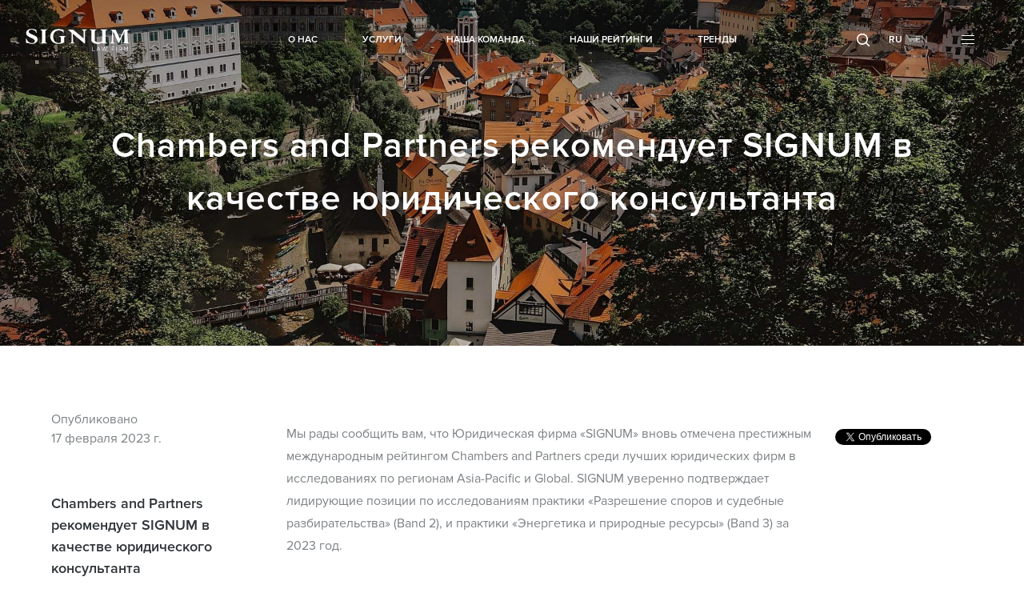

--- FILE ---
content_type: text/html; charset=UTF-8
request_url: https://signumlaw.com/posts/chambers-and-partners-rekomenduet-signum-v-kachestve-yuridicheskogo-konsultanta
body_size: 6255
content:
<!DOCTYPE html>
<html lang="ru">
<head>
    <meta charset="UTF-8" />
    <meta name="viewport" content="width=device-width, initial-scale=1.0" />
    <meta http-equiv="X-UA-Compatible" content="ie=edge" />
    <meta name="turbo-cache-control" content="no-cache">
    <link rel="stylesheet" href="/dist/app.css">
<!--    <link rel="preload" as="style" href="https://signumlaw.com/build/assets/app-9e46f24e.css" /><link rel="stylesheet" href="https://signumlaw.com/build/assets/app-9e46f24e.css" />-->
    <link rel="shortcut icon" type="image/png" href="/favicon.png" />

    <title>
    
        Chambers and Partners рекомендует SIGNUM в качестве юридического консультанта
    
</title>

<meta name="description" content="Мы рады сообщить вам, что Юридическая фирма «SIGNUM» вновь отмечена престижным международным рейтингом Chambers and Partners среди лучших юридических фирм в исследованиях по регионам Asia-Pacific и Global.">

<meta property="og:title" content="Chambers and Partners рекомендует SIGNUM в качестве юридического консультанта" />
<meta property="og:type" content="website" />
<meta property="og:url" content="https://signumlaw.com/posts/chambers-and-partners-rekomenduet-signum-v-kachestve-yuridicheskogo-konsultanta" />
<meta property="og:image" content="/assets/seo/castle-g0931fb705_1920.jpg" />


    
<script type="text/javascript" src="https://vk.com/js/api/share.js?95" charset="windows-1251"></script>


    <!-- Global site tag (gtag.js) - Google Analytics -->
    <script async src="https://www.googletagmanager.com/gtag/js?id=UA-52487895-2"></script>
    <script>
      window.dataLayer = window.dataLayer || [];
      function gtag(){dataLayer.push(arguments);}
      gtag('js', new Date());

      gtag('config', 'UA-52487895-2');
    </script>
</head>
<body class="">
    
    <div class="sidebar-overlay"></div>
    <div>
        <div style="height: 0; width: 0; position: absolute; visibility: hidden">
    <svg xmlns="http://www.w3.org/2000/svg">
        <symbol id="ico-download" width="12" height="12" viewBox="0 0 12 12">
            <defs>
                <rect id="download-brochure-a" width="12" height="12"></rect>
                <path id="download-brochure-b" d="M1.41176471,10.5782793 L11.2622584,10.5782793 L11.2622584,12 L1.41176471,12 L1.41176471,10.5782793 Z M11.2622584,4.23131171 L6.33701153,9.15655853 L1.41176471,4.23131171 L4.22135568,4.23131171 L4.22135568,0 L8.45266739,0 L8.45266739,4.23131171 L11.2622584,4.23131171 Z"></path>
            </defs>
            <g fill="none" fill-rule="evenodd" transform="translate(-1)">
                <mask id="download-brochure-c" fill="#FFF">
                    <use xlink:href="#download-brochure-b"></use>
                </mask>
                <use fill="#000" xlink:href="#download-brochure-b"></use>
                <g fill="#FFF" mask="url(#download-brochure-c)">
                    <rect width="180" height="180" transform="translate(-84 -84)"></rect>
                </g>
            </g>
        </symbol>

        <symbol id="ico-arrow-right" width="12" height="12" viewBox="0 0 12 12">
            <defs>
                <polygon id="arrow-link-a" points="8 2.77 13.344 8.114 8 13.458 7.056 12.514 10.784 8.77 2.656 8.77 2.656 7.458 10.784 7.458 7.056 3.714"/>
            </defs>
            <g fill="none" fill-rule="evenodd" transform="translate(-2 -2)">
                <mask id="arrow-link-b" fill="#fff">
                    <use xlink:href="#arrow-link-a"/>
                </mask>
                <use fill="#2877C7" xlink:href="#arrow-link-a"/>
                <g fill="#2877C7" mask="url(#arrow-link-b)">
                    <rect width="206" height="206" transform="translate(-94.857 -94.857)"/>
                </g>
            </g>
        </symbol>

    </svg>
</div>
        <nav class="navbar " role="navigation" aria-label="main navigation" id="main-header">
    <div class="navbar-brand">
        <a class="navbar-item" href="/" />
            <img src="https://signumlaw.com/build/assets/logo-00c53eb8.svg" alt="">
        </a>
    </div>

    <div class="navbar-menu">
        <div class="navbar-center">
            <a href="/about" class="navbar-item">
                О нас
            </a>

            <a href="/practice-areas" class="navbar-item">
                Услуги
            </a>

            <a href="/people" class="navbar-item">
                Наша команда
            </a>

            <a href="/ratings" class="navbar-item">
                Наши рейтинги
            </a>

            <a href="/trends" class="navbar-item">
                Тренды
            </a>
        </div>

        <div class="navbar-search-form" id="main-header-search-input">
            <form action="/search">
                <input type="text" name="q" placeholder="Поиск" value="">
            </form>
        </div>

        <div class="navbar-end">
            <div class="navbar-item navbar-search" data-navbar-search id="main-header-search-toggle">
                <img src="/dist/images/search.svg" alt="">
            </div>

            <div class="navbar-item navbar-lang">
                
                    <a href="https://signumlaw.com/posts/chambers-and-partners-rekomenduet-signum-v-kachestve-yuridicheskogo-konsultanta" class="is-active">RU</a>
                
                    <a href="https://signumlaw.com/en/posts/chambers-and-partners-recommends-signum-as-legal-advisor" class="">EN</a>
                
            </div>

            <div class="navbar-item navbar-menu-toggle">
                <div class="navbar-burger" data-sidebar-toggle>
                    <span></span>
                    <span></span>
                    <span></span>
                </div>
            </div>
        </div>
    </div>
</nav>

        <div class="sidebar">
    <div class="sidebar__panel">
        <div class="panel__content">
            <div class="navbar-burger is-active" data-sidebar-toggle>
                <span></span>
                <span></span>
                <span></span>
            </div>

            <div class="sidebar__head">
                
                    
                        <a class="head__item" href="/posts/chambers-and-partners-rekomenduet-signum-v-kachestve-yuridicheskogo-konsultanta">RU</a>
                    
                
                    
                

                
                    
                
                    
                        <a class="head__item" href="/en/posts/chambers-and-partners-recommends-signum-as-legal-advisor">EN</a>
                    
                

            </div>
            <div class="sidebar__list with-border">
                <a class="list__item" href="/">Главная</a>
                <a class="list__item" data-sidebar-secondary="#sidebar-secondary-about">О нас</a>
                <a class="list__item" data-sidebar-secondary="#sidebar-secondary-practices">Услуги</a>
                <a class="list__item" data-sidebar-secondary="#sidebar-secondary-sectors">Отрасли</a>
                <a class="list__item" href="/insight">Публикации</a>
                <a class="list__item" href="/contacts">Контакты</a>
            </div>

            <div class="contacts">
                <p>Казахстан, г. Алматы, 050059, пр. Аль-Фараби 19, БЦ «Нурлы Тау», Блок 1Б, 4 этаж, офис 404.<br></p><p>+7 727 311 17 00<br>+7 727 311 17 32</p><p><a href="mailto:info@signumlaw.com">info@signumlaw.com</a></p>
            </div>

            <div class="social-links ">
    
        <a href="https://www.linkedin.com/company/signum-law-firm/" class="social-links-item is-linkedin"></a>
    
        <a href="https://www.facebook.com/signumlawfirmllp" class="social-links-item is-facebook"></a>
    
        <a href="https://twitter.com/SIGNUMLawFirm" class="social-links-item is-twitter"></a>
    
        <a href="https://www.instagram.com/signumlawfirm/" class="social-links-item is-instagram"></a>
    
</div>
        </div>
    </div>

    <div class="sidebar__panel is-secondary" id="sidebar-secondary-about">
        <div class="panel__content">
            <div class="sidebar__head is-left">
                <i class="panel__close" data-sidebar-panel-close="#sidebar-secondary-about"></i>
            </div>

            <div class="sidebar__list">
                <div class="list__item">О нас</div>
            </div>

            <div class="sidebar__list is-secondary">
                <a href="/about" class="list__item">О нас</a>
                <a href="/people" class="list__item">Наша команда</a>
                <a href="/ratings" class="list__item">Наши рейтинги</a>
                <a href="/career" class="list__item">Карьера</a>
            </div>
        </div>
    </div>
    <div class="sidebar__panel is-secondary" id="sidebar-secondary-practices">
        <div class="panel__content">
            <div class="sidebar__head is-left">
                <i class="panel__close" data-sidebar-panel-close="#sidebar-secondary-practices"></i>
            </div>

            <div class="sidebar__list">
                <div class="list__item">Услуги</div>
            </div>

            <div class="sidebar__list is-secondary">
                
                    <a href="/practice-areas/antimonopolnoe-regulirovanie" class="list__item">Антимонопольное регулирование</a>
                
                    <a href="/practice-areas/vozobnovlyaemye-istochniki-energii" class="list__item">Возобновляемые источники энергии</a>
                
                    <a href="/practice-areas/regulatory-compliance-and-environment" class="list__item">Государственная разрешительная система и охрана окружающей среды</a>
                
                    <a href="/practice-areas/ppp" class="list__item">Государственно-частное партнерство</a>
                
                    <a href="/practice-areas/ispolnitelnoe-proizvodstvo" class="list__item">Исполнительное производство</a>
                
                    <a href="/practice-areas/kontrakty-i-pedprinimatelstvo" class="list__item">Контракты и предпринимательство</a>
                
                    <a href="/practice-areas/corporate" class="list__item">Корпоративное право</a>
                
                    <a href="/practice-areas/korporativnye-rassledovaniya" class="list__item">Корпоративные расследования</a>
                
                    <a href="/practice-areas/nalogi" class="list__item">Налоги</a>
                
                    <a href="/practice-areas/nedropolzovanie" class="list__item">Недропользование</a>
                
                    <a href="/practice-areas/proektnoe-finansirovanie" class="list__item">Проектное финансирование</a>
                
                    <a href="/practice-areas/dispute-resolution-and-litigation" class="list__item">Разрешение споров и судебные разбирательства</a>
                
                    <a href="/practice-areas/m-and-a-ru" class="list__item">Слияния и поглощения</a>
                
                    <a href="/practice-areas/stroitelstvo-i-nedvizhimost" class="list__item">Строительство и недвижимость</a>
                
                    <a href="/practice-areas/trudovye-voprosy" class="list__item">Трудовые вопросы</a>
                
                    <a href="/practice-areas/cifrovye-i-informacionnye-tekhnologii-fintekh-i-intellektualnaya-sobstvennost" class="list__item">Цифровые и информационные технологии, ФинТех и Интеллектуальная собственность</a>
                
                    <a href="/practice-areas/inhouser" class="list__item">New: inhouser</a>
                
                    <a href="/practice-areas/new-private-client" class="list__item">New: Private Client</a>
                
            </div>
        </div>
    </div>
    <div class="sidebar__panel is-secondary" id="sidebar-secondary-sectors">
        <div class="panel__content">
            <div class="sidebar__head is-left">
                <i class="panel__close" data-sidebar-panel-close="#sidebar-secondary-sectors"></i>
            </div>

            <div class="sidebar__list">
                <div class="list__item">Отрасли</div>
            </div>

            <div class="sidebar__list is-secondary">
                
                    <a href="/sectors/gornorudnaya-otrasl" class="list__item">Горнорудная отрасль</a>
                
                    <a href="/sectors/telecommunication-and-transportation" class="list__item">Информационные технологии, телекоммуникации и транспорт</a>
                
                    <a href="/sectors/nekommercheskiye-pro-bono" class="list__item">Некоммерческие проекты (Pro Bono)</a>
                
                    <a href="/sectors/promyshlennost-torgovlya-i-uslugi" class="list__item">Промышленность, торговля и услуги</a>
                
                    <a href="/sectors/pharma" class="list__item">Фармацевтическая отрасль</a>
                
                    <a href="/sectors/finansovye-organizacii" class="list__item">Финансовые организации</a>
                
                    <a href="/sectors/electroenergetica-i-infrastructura" class="list__item">Электроэнергетика и инфраструктура</a>
                
                    <a href="/sectors/energetika-i-prirodnye-resursy" class="list__item">Энергетика и природные ресурсы</a>
                
            </div>
        </div>
    </div>
</div>

        <div class="wrapper">
            
    <div class="inner-hero is-article-hero" style="background-image: url('/img/asset/bWFpbi9ibG9nX3Bvc3RzL2Nhc3RsZS1nMDkzMWZiNzA1XzE5MjAuanBn?w=1920&h=740&s=00f93e63d9442a7677600bdf054c023d');">
    <h1 class="hero-title">Chambers and Partners рекомендует SIGNUM в качестве юридического консультанта</h1>
</div>


<section class="section article">
    <div class="container" data-aos="fade-up" data-aos-duration="500">
        <div class="columns" style="align-items: flex-start;">
            <div class="column is-3">
                <div class="article__date">
                    Опубликовано <br>
                    17 февраля 2023 г.
                </div>

                <div class="article__authors">
                    
                        <a href="/posts/chambers-and-partners-rekomenduet-signum-v-kachestve-yuridicheskogo-konsultanta" class="author">
                            <img class="author__photo" src="/" alt="">

                            <div class="author__name">Chambers and Partners рекомендует SIGNUM в качестве юридического консультанта</div>
                            <div class="author__position"></div>
                        </a>
                    
                </div>
            </div>

            <div class="column is-7">
                
                    <div class="article__block html-content">
                        
                            <p><p>Мы рады сообщить вам, что Юридическая фирма «SIGNUM» вновь отмечена престижным международным рейтингом Chambers and Partners среди лучших юридических фирм в исследованиях по регионам Asia-Pacific и Global. SIGNUM уверенно подтверждает лидирующие позиции по исследованиям практики «Разрешение споров и судебные разбирательства» (Band 2), и практики «Энергетика и природные ресурсы» (Band 3) за 2023 год.</p><p>В рейтинге особенно отмечают достижения наших коллег – Софии Жылкайдаровой и Талгата Сарыева, которые были признаны лидерами в своих областях:</p><p><em>&quot;Талгат – превосходный стратег, который дает прекрасные рекомендации по вопросам правоприменения в казахстанских судах&quot;.</em></p><p><em>&quot;София обладает очень хорошим практическим опытом&quot;.</em></p><p>Chambers and Partners – независимая исследовательская компания, работающая в 200 юрисдикциях, предоставляющая рейтинги и анализ ведущих юристов мира. С целью получения объективной оценки Chambers проводит тщательные интервью, как с клиентами юридических фирм, так и с их конкурентами, сторонними экспертами. В результате такого исследования Chambers дают предпринимателям возможность принимать обоснованные решения при выборе юридических консультантов.</p><p>SIGNUM постоянно работает над улучшением сервиса и предоставлением высококачественных услуг для наших клиентов, поддержка которых является неотъемлемой частью успеха SIGNUM на протяжении многих лет.</p><p>Более подробно об исследованиях рейтинга вы можете узнать здесь <a href="https://chambers.com/legal-guide/global-2">https://chambers.com/legal-guide/global-2</a>   </p></p>
                        

                        

                        
                    </div>
                
                    <div class="article__block html-content">
                        

                        
                            <figure class="image is-16by9">
                                <img src="/img/asset/bWFpbi9pbWcvS29tYW5kYS1wby1wcm9hemhhbS0oMSktMTY3NjYzMzIxMi5wbmc=?w=640&h=360&s=b36a9b928f0d35a5856e8f47a7b93455" alt="">
                            </figure>
                        

                        
                    </div>
                
                    <div class="article__block html-content">
                        
                            <p><p></p></p>
                        

                        

                        
                    </div>
                

                <div class="article__block html-content">
                    <ol>
                    
                    </ol>
                </div>
            </div>

            <div class="column is-2 article__social">
                <div class="fb-share-button social__item is-fb"
                     data-href="https://signumlaw.com/posts/chambers-and-partners-rekomenduet-signum-v-kachestve-yuridicheskogo-konsultanta"
                     data-layout="button"
                     data-size="small"
                     data-mobile-iframe="true">
                    <a target="_blank"
                       href="https://www.facebook.com/sharer/sharer.php?u=https%3A%2F%2Fdevelopers.facebook.com%2Fdocs%2Fplugins%2F&amp;src=sdkpreparse"
                       class="fb-xfbml-parse-ignore">Share
                    </a>
                </div>

                <div class="social__item is-twitter">
                    <a class="twitter-share-button"
                       href="https://twitter.com/intent/tweet">Tweet</a>
                </div>

                <div class="social__item">
                    <script src="//platform.linkedin.com/in.js" type="text/javascript"> lang: en_US</script>
                    <script type="IN/Share"></script>
                </div>
            </div>
        </div>
    </div>
</section>

<section class="section article-related">
    <div class="container">
        <div class="columns is-multiline">
            
                <div class="column is-3" data-aos="fade-in" data-aos-duration="500">
                    <div class="card is-article  ">
    <a href="/posts/chambers-global-2011-signum-vedushchaya-kazahstanskaya-yuridicheskaya-firma">
        <div class="card-image">
            <figure class="image is-16by9">
                
                    <img src="/img/asset/bWFpbi9zZWN0b3JzLy0xNTM2MDU5ODU3LmpwZw==?q=100&w=475&h=267&s=9b5abe24a7de7b176830d5955d49fafb" loading="lazy">
                
            </figure>
        </div>
        <div class="card-content">
            <div class="card-category">
                
                    
                        Публикации
                    
                        Новости
                    
                
            </div>

            <div class="card-title">Chambers Global’ 2011: SIGNUM – Ведущая Казахстанская Юридическая Фирма</div>

            <div class="card-date">5 сентября 2011 г.</div>
        </div>
    </a>
</div>

                </div>
            
                <div class="column is-3" data-aos="fade-in" data-aos-duration="500">
                    <div class="card is-article  is-first   is-last ">
    <a href="/posts/vypusk-chambers-and-partners-global-2021">
        <div class="card-image">
            <figure class="image is-16by9">
                
                    <img src="/img/asset/bWFpbi9ibG9nX3Bvc3RzL2xhbXAtNDMzMzMyMl8xOTIwLmpwZw==?q=100&w=475&h=267&s=0650c6e8bb5904cc8318d052730da2aa" loading="lazy">
                
            </figure>
        </div>
        <div class="card-content">
            <div class="card-category">
                
                    
                        Новости
                    
                        Тренды
                    
                
            </div>

            <div class="card-title">Выпуск Chambers & Partners GLOBAL 2021</div>

            <div class="card-date">24 февраля 2021 г.</div>
        </div>
    </a>
</div>

                </div>
            
        </div>
    </div>
</section>






            <footer class="footer">
    <div class="container">
        <div class="columns footer__links is-mobile is-centered is-multiline">
            <div class="column is-12-mobile footer__logo">
                <img src="https://signumlaw.com/build/assets/logo-00c53eb8.svg" alt="">
            </div>

            <div class="column is-6-mobile">
                <ul class="footer-list">
                    <li class="footer-list-heading">Меню</li>

                    <li>
                        <a href="/about">О нас</a>
                    </li>

                    <li>
                        <a href="/practice-areas">Услуги</a>
                    </li>

                    <li>
                        <a href="/sectors">Отрасли</a>
                    </li>

                    <li>
                        <a href="/insight">Публикации</a>
                    </li>

                    <li>
                        <a href="/contacts">Контакты</a>
                    </li>
                </ul>
            </div>

            <div class="column is-6-mobile">
                <ul class="footer-list">
                    <li class="footer-list-heading">О нас</li>

                    <li>
                        <a href="/about">О нас</a>
                    </li>

                    <li>
                        <a href="/people">Наша команда</a>
                    </li>

                    <li>
                        <a href="/ratings">Наши рейтинги</a>
                    </li>

                    <li>
                        <a href="/career">Карьера</a>
                    </li>
                </ul>
            </div>

            <div class="column footer__contacts">
                <div class="contacts">
                    <p>Казахстан, г. Алматы, 050059, пр. Аль-Фараби 19, БЦ «Нурлы Тау», Блок 1Б, 4 этаж, офис 404.<br></p><p>+7 727 311 17 00<br>+7 727 311 17 32</p><p><a href="mailto:info@signumlaw.com">info@signumlaw.com</a></p>
                </div>

                <div class="social-links  is-white ">
    
        <a href="https://www.linkedin.com/company/signum-law-firm/" class="social-links-item is-linkedin"></a>
    
        <a href="https://www.facebook.com/signumlawfirmllp" class="social-links-item is-facebook"></a>
    
        <a href="https://twitter.com/SIGNUMLawFirm" class="social-links-item is-twitter"></a>
    
        <a href="https://www.instagram.com/signumlawfirm/" class="social-links-item is-instagram"></a>
    
</div>
            </div>
        </div>

        <div class="level footer__copyright">
            <div class="level-left">
                @ 2026 Signum Law Firm
            </div>

            <div class="level-right">
                <div class="copyright__links">
                    <div id="terms-of-use" class="hidden">
                        <p>SIGNUM Law Firm web-site is located at <a href="http://www.signumlaw.com/">HTTP://WWW.SIGNUMLAW.COM</a> and is owned and operated by SIGNUM Law Firm.</p><p>The purpose of this website is to provide information about our Firm, lawyers’ qualifications and experience. The information provided on this site does not constitute legal advice.</p><p>Readers of this website should not take any action based on any information contained on this website without consulting legal counsel.</p><p>Copying, reproduction and transmission of information and material contained in our Web site is prohibited without prior consent of SIGNUM Law Firm.</p>
                    </div>

                    <div id="privacy-policy" class="hidden">
                        <p>SIGNUM Law Firm web-site is located at <a href="http://www.signumlaw.com/">HTTP://WWW.SIGNUMLAW.COM</a> and is owned and operated by SIGNUM Law Firm.</p><p>The purpose of this website is to provide information about our Firm, lawyers’ qualifications and experience. The information provided on this site does not constitute legal advice.</p><p>Readers of this website should not take any action based on any information contained on this website without consulting legal counsel.</p><p>Copying, reproduction and transmission of information and material contained in our Web site is prohibited without prior consent of SIGNUM Law Firm.</p>
                    </div>
                    <a href="#terms-of-use" data-modal-toggle>Пользовательское соглашение</a>

                    <a href="#privacy-policy" data-modal-toggle="">Политика конфиденциальности</a>
                </div>
            </div>
        </div>
    </div>
</footer>

        </div>
    </div>
    
<div id="fb-root"></div>
<script>(function(d, s, id) {
    var js, fjs = d.getElementsByTagName(s)[0];
    if (d.getElementById(id)) return;
    js = d.createElement(s); js.id = id;
    js.src = 'https://connect.facebook.net/en_US/sdk.js#xfbml=1&version=v3.1';
    fjs.parentNode.insertBefore(js, fjs);
}(document, 'script', 'facebook-jssdk'));
</script>

<script>window.twttr = (function(d, s, id) {
    var js, fjs = d.getElementsByTagName(s)[0],
        t = window.twttr || {};
    if (d.getElementById(id)) return t;
    js = d.createElement(s);
    js.id = id;
    js.src = "https://platform.twitter.com/widgets.js";
    fjs.parentNode.insertBefore(js, fjs);

    t._e = [];
    t.ready = function(f) {
        t._e.push(f);
    };

    return t;
}(document, "script", "twitter-wjs"));
</script>


    <link rel="modulepreload" href="https://signumlaw.com/build/assets/app-7f07ddd9.js" /><script type="module" src="https://signumlaw.com/build/assets/app-7f07ddd9.js"></script>
</body>
</html>


--- FILE ---
content_type: image/svg+xml
request_url: https://signumlaw.com/build/assets/logo-00c53eb8.svg
body_size: 2864
content:
<svg xmlns="http://www.w3.org/2000/svg" width="190" height="41" viewBox="0 0 190 41">
  <g fill="#FFF" fill-rule="evenodd">
    <path fill-rule="nonzero" d="M39.238674 1.84751381L39.238674 1.27016575 26.7889503 1.27016575 26.7889503 1.84751381C26.7889503 1.84751381 29.7596685 2.33038674 29.8646409 4.53480663L29.8646409 23.5453039C29.7596685 25.7497238 26.7889503 26.2325967 26.7889503 26.2325967L26.7889503 26.8099448 39.238674 26.8099448 39.238674 26.2430939C39.238674 26.2430939 36.2679558 25.760221 36.1524862 23.5558011L36.1524862 4.53480663C36.2574586 2.33038674 39.238674 1.84751381 39.238674 1.84751381M186.472928 23.5453039L185.801105 4.53480663C185.906077 2.33038674 188.887293 1.84751381 188.887293 1.84751381L188.887293 1.27016575 179.639227 1.27016575 171.850276 17.8453039 164.040331 1.32265193 161.216575 1.32265193 154.540331 1.32265193 154.540331 1.9C154.540331 1.9 157.951934 2.38287293 158.056906 4.58729282 158.056906 4.58729282 156.944199 23.5558011 156.944199 23.5558011 156.891713 25.2143646 153.522099 26.421547 153.522099 26.421547L153.522099 26.8624309 162.969613 26.8624309 162.969613 26.421547C162.969613 26.421547 159.631492 25.1933702 159.558011 23.5033149L159.90442 6.41381215 159.90442 5.24861878 160.439779 6.47679558 169.887293 27.0723757 179.450276 6.07790055 180.185083 3.97845304 180.185083 23.5033149C180.08011 25.7077348 177.109392 26.1906077 177.109392 26.1906077L177.109392 26.7679558 189.569613 26.7679558 189.569613 26.2430939C189.569613 26.2430939 186.588398 25.760221 186.483425 23.5558011M149.060773 1.84751381L149.060773 1.27016575 136.558564 1.27016575 136.558564 1.84751381C136.558564 1.84751381 139.529282 2.33038674 139.644751 4.53480663L139.644751 22.9889503C137.637292 24.0999431 135.397591 24.7254777 133.104972 24.8154696 130.93778 24.8343309 128.8155 24.197647 127.016575 22.9889503 126.281768 22.3066298 126.365746 21.8552486 126.365746 21.8552486L126.365746 4.53480663C126.470718 2.33038674 129.451934 1.84751381 129.451934 1.84751381L129.451934 1.27016575 117.00221 1.27016575 117.00221 1.84751381C117.00221 1.84751381 119.983425 2.33038674 120.088398 4.53480663L120.088398 21.4038674C120.088398 21.4038674 120.088398 22.6425414 121.967403 24.5530387 122.869674 25.3588262 123.902702 26.0049122 125.022099 26.4635359 128.171271 27.7756906 132.674586 27.5132597 134.112707 27.2823204 136.092938 26.8997847 137.968421 26.0980514 139.61326 24.9309392L139.61326 26.7469613 139.61326 26.820442 149.060773 26.820442 149.060773 26.2430939C149.060773 26.2430939 146.090055 25.760221 145.974586 23.5558011L145.974586 4.53480663C146.079558 2.33038674 149.060773 1.84751381 149.060773 1.84751381M67.2872928 13.121547L61.0414365 13.121547 61.0414365 13.698895C61.0414365 13.698895 64.0121547 14.1712707 64.1276243 16.3756906L64.1276243 24.5740331C64.1276243 24.5740331 62.4585635 27.1353591 56.5486188 25.2458564 52.9690608 24.1436464 50.859116 20.280663 50.3867403 15.7458564 49.840884 10.2453039 52.181768 7.28508287 52.181768 7.28508287 52.181768 7.28508287 55.0790055 3.3801105 59.2464088 2.98121547 67.8436464 2.27790055 68.8198895 7.90441989 68.8198895 7.90441989L69.281768 7.90441989 69.281768 2.09944751C69.281768 2.09944751 60.6005525-1.11270718 53.9138122 1.49060773 49.7149171 2.59281768 43.5110497 8.12486188 45.3270718 17.1209945 47.1430939 26.1171271 55.6353591 27.7966851 61.9337017 27.439779 68.2320442 27.0828729 70.4679558 24.521547 70.4679558 24.521547L70.4679558 16.3756906C70.5729282 14.1712707 73.5541436 13.698895 73.5541436 13.698895L73.5541436 13.121547 67.2872928 13.121547zM83.8519337 23.5033149C83.7889503 25.1618785 80.4298343 26.3690608 80.4298343 26.3690608L80.4298343 26.8099448 89.8773481 26.8099448 89.8773481 26.3690608C89.8773481 26.3690608 86.5077348 25.1618785 86.4552486 23.5033149L86.1088398 9.10110497 107.218785 26.7994475 108.362983 26.7994475 108.362983 4.56629834C108.41547 2.91823204 111.785083 1.70055249 111.785083 1.70055249L111.785083 1.27016575 102.337569 1.27016575 102.337569 1.70055249C102.337569 1.70055249 105.696685 2.91823204 105.759669 4.56629834L105.759669 17.5723757 86.3712707 1.28066298 76.8082873 1.28066298 83.9779006 7.3480663 83.9779006 23.5558011 83.8519337 23.5033149zM19.7348066 2.42486188L19.9447514 7.28508287 19.041989 7.28508287C18.6116022 5.10165746 17.8348066 4.45082873 16.1657459 3.08618785 14.4966663 1.97254549 12.4946967 1.46834574 10.4972376 1.65856354 9.22244229 1.58941993 7.96254476 1.95997803 6.9281768 2.70828729 6.13048717 3.25749558 5.64295527 4.15455427 5.6160221 5.12265193 5.60820752 5.67376312 5.7734176 6.2134494 6.08839779 6.66574586 6.66446973 7.39526324 7.37767579 8.00505442 8.1878453 8.46077348 9.74099913 9.29683752 11.3389965 10.0467749 12.9745856 10.7071823 16.4736648 12.2117864 18.8355433 13.6289134 20.060221 14.9585635 21.2270872 16.2001616 21.8733075 17.8420121 21.8657459 19.5458564 21.835626 21.7951114 20.7314277 23.8942588 18.8950276 25.1933702 16.7694235 26.8242423 14.1401087 27.6598297 11.4629834 27.5552486 10.5746469 27.5566859 9.6884183 27.4687664 8.81767956 27.2928177 7.97790055 27.1248619 6.94917127 26.7574586 5.66850829 26.3585635 2.51933702 25.361326.850276243 25.938674.850276243 25.938674L.850276243 17.6563536 1.66906077 17.6563536C2.1567867 20.1242802 3.48029282 22.3486602 5.41657459 23.9546961 7.09540848 25.3508734 9.20603131 26.1224192 11.3895028 26.1381215 12.7978252 26.2106468 14.1880916 25.7954206 15.3259669 24.9624309 16.2092283 24.3458673 16.753039 23.3514707 16.7955801 22.2751381 16.7894605 21.6352944 16.5960457 21.0112579 16.2392265 20.4801105 15.7832604 19.8231918 15.2017265 19.263064 14.5281768 18.8320442 13.2433561 18.0425659 11.8950557 17.3613933 10.4972376 16.7955801 8.45567288 15.980122 6.49174568 14.9823486 4.62928177 13.8143646 3.53714794 13.0915819 2.60178831 12.1562222 1.87900552 11.0640884 1.23990862 10.0648189.904434963 8.90160048.913259669 7.71546961.914755791 5.63324615 1.8846539 3.67017237 3.53756906 2.4038674 5.40925407.898780965 7.76125198.119751544 10.161326.209944751 17.6248619.209944751 19.7872928 2.42486188 19.7872928 2.42486188"/>
    <polygon fill-rule="nonzero" points="121.075 33.045 121.904 33.045 121.904 39.627 126.04 39.627 126.04 40.393 121.075 40.393"/>
    <path fill-rule="nonzero" d="M134.364641,37.7060773 L132.69558,33.9585635 L131.016022,37.7060773 L134.364641,37.7060773 Z M132.265193,32.9928177 L133.041989,32.9928177 L136.464088,40.3933702 L135.571823,40.3933702 L134.71105,38.4513812 L130.711602,38.4513812 L129.840331,40.3933702 L128.990055,40.3933702 L132.265193,32.9928177 Z"/>
    <polygon fill-rule="nonzero" points="138.343 33.045 139.246 33.045 141.345 39.165 143.361 33.024 144.043 33.024 146.059 39.165 148.158 33.045 149.029 33.045 146.405 40.446 145.702 40.446 143.686 34.483 141.66 40.446 140.967 40.446"/>
    <polygon fill-rule="nonzero" points="157.028 33.045 162.308 33.045 162.308 33.812 157.857 33.812 157.857 36.436 161.836 36.436 161.836 37.192 157.857 37.192 157.857 40.393 157.028 40.393"/>
    <rect width="1" height="7.348" x="165.604" y="33.045" fill-rule="nonzero"/>
    <path fill-rule="nonzero" d="M173.466851,36.7928177 C174.516575,36.7928177 175.356354,36.2259669 175.356354,35.260221 C175.356354,34.2944751 174.663536,33.8116022 173.477348,33.8116022 L171.209945,33.8116022 L171.209945,36.7928177 L173.466851,36.7928177 Z M170.380663,33.0453039 L173.529834,33.0453039 C174.299543,33.0011444 175.05511,33.2655926 175.629282,33.7801105 C176.007703,34.1741201 176.21195,34.7036507 176.196133,35.2497238 C176.197533,36.3694294 175.319964,37.2931868 174.201657,37.3491713 L176.458564,40.3513812 L175.40884,40.3513812 L173.309392,37.4961326 L171.209945,37.4961326 L171.209945,40.3513812 L170.380663,40.3513812 L170.380663,33.0453039 Z"/>
    <polygon fill-rule="nonzero" points="179.776 33.045 180.605 33.045 183.282 37.055 185.969 33.045 186.809 33.045 186.809 40.393 185.969 40.393 185.969 34.441 183.303 38.378 183.25 38.378 180.584 34.452 180.584 40.393 179.776 40.393"/>
  </g>
</svg>


--- FILE ---
content_type: image/svg+xml
request_url: https://signumlaw.com/dist/images/social-fb.svg?8692c310c9b1e008a874e81333bdc1c5
body_size: 556
content:
<svg xmlns="http://www.w3.org/2000/svg" xmlns:xlink="http://www.w3.org/1999/xlink" width="16" height="16"><defs><path id="a" d="M15.167.941c.46 0 .833.373.833.834v13.392c0 .46-.373.833-.833.833h-3.834v-5.833h1.951l.294-2.275h-2.245v-1.45c0-.658.177-1.099 1.128-1.099l1.196-.01v-2.03a16.143 16.143 0 0 0-1.745-.087c-1.736 0-2.932 1.059-2.932 3v1.676H7.02v2.275h1.96V16H1.775a.833.833 0 0 1-.834-.833V1.775c0-.461.373-.834.834-.834h13.392z"/></defs><g fill="none" fill-rule="evenodd" opacity=".7"><mask id="b" fill="#fff"><use xlink:href="#a"/></mask><use fill="#FFF" xlink:href="#a"/><g fill="#FFF" mask="url(#b)"><path d="M-82-82H98V98H-82z"/></g></g></svg>

--- FILE ---
content_type: image/svg+xml
request_url: https://signumlaw.com/dist/images/social-instagram-blue.svg?017c9ed1397d95de09c7ea37eccc8b6b
body_size: 602
content:
<svg xmlns="http://www.w3.org/2000/svg" xmlns:xlink="http://www.w3.org/1999/xlink" width="16" height="16"><defs><path id="a" d="M10.666 8A2.672 2.672 0 0 0 8 5.334 2.672 2.672 0 0 0 5.334 8 2.672 2.672 0 0 0 8 10.666 2.672 2.672 0 0 0 10.666 8zm1.438 0A4.099 4.099 0 0 1 8 12.104 4.099 4.099 0 0 1 3.896 8 4.099 4.099 0 0 1 8 3.896 4.099 4.099 0 0 1 12.104 8zm1.125-4.27a.956.956 0 0 1-.959.958.956.956 0 0 1-.958-.958c0-.532.427-.959.958-.959.532 0 .959.427.959.959zM8 1.438c-1.167 0-3.666-.094-4.718.323a2.558 2.558 0 0 0-.917.604 2.558 2.558 0 0 0-.604.917C1.344 4.334 1.438 6.833 1.438 8c0 1.167-.094 3.666.323 4.718.146.365.323.636.604.917.281.281.552.458.917.604 1.052.417 3.551.323 4.718.323 1.167 0 3.666.094 4.718-.323.365-.146.636-.323.917-.604.281-.281.458-.552.604-.917.417-1.052.323-3.551.323-4.718 0-1.167.094-3.666-.323-4.718a2.558 2.558 0 0 0-.604-.917 2.558 2.558 0 0 0-.917-.604C11.666 1.344 9.167 1.438 8 1.438zM16 8c0 1.104.01 2.198-.053 3.302-.062 1.281-.354 2.416-1.291 3.354-.938.937-2.073 1.229-3.354 1.291C10.198 16.01 9.104 16 8 16s-2.198.01-3.302-.052c-1.281-.062-2.416-.354-3.354-1.291-.937-.938-1.229-2.073-1.291-3.354C-.01 10.198 0 9.104 0 8s-.01-2.198.052-3.302c.062-1.281.354-2.416 1.291-3.354C2.282.407 3.417.115 4.698.053 5.802-.01 6.896 0 8 0s2.198-.01 3.302.052c1.281.062 2.416.354 3.354 1.291.937.938 1.229 2.073 1.291 3.354C16.01 5.802 16 6.896 16 8z"/></defs><g fill="#2A3F99" fill-rule="evenodd"><mask id="b"><use xlink:href="#a"/></mask><use xlink:href="#a"/><g mask="url(#b)"><path d="M-82-82H98V98H-82z"/></g></g></svg>

--- FILE ---
content_type: image/svg+xml
request_url: https://signumlaw.com/dist/images/social-fb-blue.svg?fc2eb1b083b87b6e5f4d0f390646734a
body_size: 510
content:
<svg xmlns="http://www.w3.org/2000/svg" xmlns:xlink="http://www.w3.org/1999/xlink" width="16" height="16"><defs><path id="a" d="M15.167.941c.46 0 .833.373.833.834v13.392c0 .46-.373.833-.833.833h-3.834v-5.833h1.951l.294-2.275h-2.245v-1.45c0-.658.177-1.099 1.128-1.099l1.196-.01v-2.03a16.143 16.143 0 0 0-1.745-.087c-1.736 0-2.932 1.059-2.932 3v1.676H7.02v2.275h1.96V16H1.775a.833.833 0 0 1-.834-.833V1.775c0-.461.373-.834.834-.834h13.392z"/></defs><g fill="#2A3F99" fill-rule="evenodd"><mask id="b"><use xlink:href="#a"/></mask><use xlink:href="#a"/><g mask="url(#b)"><path d="M-82-82H98V98H-82z"/></g></g></svg>

--- FILE ---
content_type: image/svg+xml
request_url: https://signumlaw.com/dist/images/arrow-link.svg?19ecbdce28b270335356de4767f17576
body_size: 362
content:
<svg xmlns="http://www.w3.org/2000/svg" xmlns:xlink="http://www.w3.org/1999/xlink" width="12" height="12"><defs><path id="a" d="M8 2.77l5.344 5.344L8 13.458l-.944-.944 3.728-3.744H2.656V7.458h8.128L7.056 3.714z"/></defs><g fill="none" fill-rule="evenodd" transform="translate(-2 -2)"><mask id="b" fill="#fff"><use xlink:href="#a"/></mask><use fill="#2877C7" xlink:href="#a"/><g fill="#2877C7" mask="url(#b)"><path d="M-94.857-94.857h206v206h-206z"/></g></g></svg>

--- FILE ---
content_type: image/svg+xml
request_url: https://signumlaw.com/dist/images/social-twitter.svg?940efdb1db3aebea578820a7f749d83a
body_size: 495
content:
<svg xmlns="http://www.w3.org/2000/svg" xmlns:xlink="http://www.w3.org/1999/xlink" width="16" height="14"><defs><path id="a" d="M16 2.5c-.407.633-.95 1.198-1.627 1.695v.407c0 2.373-.853 4.526-2.56 6.458-1.706 1.932-3.971 2.898-6.796 2.898A9.055 9.055 0 0 1 0 12.467c.362.045.621.067.78.067 1.514 0 2.87-.474 4.067-1.423a3.3 3.3 0 0 1-1.898-.661 3.105 3.105 0 0 1-1.152-1.61c.27.045.474.067.61.067.226 0 .52-.045.881-.135a3.314 3.314 0 0 1-1.881-1.136 3.124 3.124 0 0 1-.763-2.085v-.034c.497.272.994.407 1.492.407C1.164 5.291.678 4.376.678 3.178c0-.565.147-1.107.44-1.627 1.74 2.147 3.99 3.288 6.746 3.424-.045-.158-.067-.407-.067-.746 0-.926.316-1.706.949-2.339.633-.632 1.412-.949 2.339-.949.926 0 1.717.35 2.373 1.051.678-.113 1.378-.384 2.101-.814-.226.791-.712 1.402-1.457 1.831A5.598 5.598 0 0 0 16 2.5z"/></defs><g fill="none" fill-rule="evenodd" opacity=".7"><mask id="b" fill="#fff"><use xlink:href="#a"/></mask><use fill="#FFF" xlink:href="#a"/><g fill="#FFF" mask="url(#b)"><path d="M-82-82H98V98H-82z"/></g></g></svg>

--- FILE ---
content_type: image/svg+xml
request_url: https://signumlaw.com/dist/images/social-instagram.svg?db77f7fd6e1d2110c7fed0033e2baa0f
body_size: 625
content:
<svg xmlns="http://www.w3.org/2000/svg" xmlns:xlink="http://www.w3.org/1999/xlink" width="16" height="16"><defs><path id="a" d="M10.666 8A2.672 2.672 0 0 0 8 5.334 2.672 2.672 0 0 0 5.334 8 2.672 2.672 0 0 0 8 10.666 2.672 2.672 0 0 0 10.666 8zm1.438 0A4.099 4.099 0 0 1 8 12.104 4.099 4.099 0 0 1 3.896 8 4.099 4.099 0 0 1 8 3.896 4.099 4.099 0 0 1 12.104 8zm1.125-4.27a.956.956 0 0 1-.959.958.956.956 0 0 1-.958-.958c0-.532.427-.959.958-.959.532 0 .959.427.959.959zM8 1.438c-1.167 0-3.666-.094-4.718.323a2.558 2.558 0 0 0-.917.604 2.558 2.558 0 0 0-.604.917C1.344 4.334 1.438 6.833 1.438 8c0 1.167-.094 3.666.323 4.718.146.365.323.636.604.917.281.281.552.458.917.604 1.052.417 3.551.323 4.718.323 1.167 0 3.666.094 4.718-.323.365-.146.636-.323.917-.604.281-.281.458-.552.604-.917.417-1.052.323-3.551.323-4.718 0-1.167.094-3.666-.323-4.718a2.558 2.558 0 0 0-.604-.917 2.558 2.558 0 0 0-.917-.604C11.666 1.344 9.167 1.438 8 1.438zM16 8c0 1.104.01 2.198-.053 3.302-.062 1.281-.354 2.416-1.291 3.354-.938.937-2.073 1.229-3.354 1.291C10.198 16.01 9.104 16 8 16s-2.198.01-3.302-.052c-1.281-.062-2.416-.354-3.354-1.291-.937-.938-1.229-2.073-1.291-3.354C-.01 10.198 0 9.104 0 8s-.01-2.198.052-3.302c.062-1.281.354-2.416 1.291-3.354C2.282.407 3.417.115 4.698.053 5.802-.01 6.896 0 8 0s2.198-.01 3.302.052c1.281.062 2.416.354 3.354 1.291.937.938 1.229 2.073 1.291 3.354C16.01 5.802 16 6.896 16 8z"/></defs><g fill="none" fill-rule="evenodd" opacity=".7"><mask id="b" fill="#fff"><use xlink:href="#a"/></mask><use fill="#FFF" xlink:href="#a"/><g fill="#FFF" mask="url(#b)"><path d="M-82-82H98V98H-82z"/></g></g></svg>

--- FILE ---
content_type: application/javascript
request_url: https://signumlaw.com/build/assets/app-7f07ddd9.js
body_size: 58034
content:
const ft=document.querySelector("#main-header");function gs(t){let e=window.scrollY;if(!window.Store.header.shouldScroll){ft.classList.add("is-static");return}if(e===0&&window.Store.header.shouldToggleClass){ft.classList.remove("scrolled"),document.body.classList.remove("scrolled");return}document.body.classList.add("scrolled")}const vs=()=>{window.addEventListener("scroll",gs),window.addEventListener("click",function(t){const e=document.querySelector("#main-header");t.target.closest("[data-navbar-search]")&&(e.classList.add("is-search"),setTimeout(()=>document.querySelector(".navbar-search-form input").focus(),500))}),window.addEventListener("focusout",function(t){const e=document.querySelector("#main-header");t.target.closest(".navbar-search-form input")&&e.classList.remove("is-search")})};function mt(t){return t!==null&&typeof t=="object"&&"constructor"in t&&t.constructor===Object}function nt(t,e){t===void 0&&(t={}),e===void 0&&(e={}),Object.keys(e).forEach(function(s){typeof t[s]>"u"?t[s]=e[s]:mt(e[s])&&mt(t[s])&&Object.keys(e[s]).length>0&&nt(t[s],e[s])})}var j=typeof document<"u"?document:{},qt={body:{},addEventListener:function(){},removeEventListener:function(){},activeElement:{blur:function(){},nodeName:""},querySelector:function(){return null},querySelectorAll:function(){return[]},getElementById:function(){return null},createEvent:function(){return{initEvent:function(){}}},createElement:function(){return{children:[],childNodes:[],style:{},setAttribute:function(){},getElementsByTagName:function(){return[]}}},createElementNS:function(){return{}},importNode:function(){return null},location:{hash:"",host:"",hostname:"",href:"",origin:"",pathname:"",protocol:"",search:""}};nt(j,qt);var G=typeof window<"u"?window:{},ws={document:qt,navigator:{userAgent:""},location:{hash:"",host:"",hostname:"",href:"",origin:"",pathname:"",protocol:"",search:""},history:{replaceState:function(){},pushState:function(){},go:function(){},back:function(){}},CustomEvent:function(){return this},addEventListener:function(){},removeEventListener:function(){},getComputedStyle:function(){return{getPropertyValue:function(){return""}}},Image:function(){},Date:function(){},screen:{},setTimeout:function(){},clearTimeout:function(){},matchMedia:function(){return{}}};nt(G,ws);class A{constructor(e){const s=this;for(let i=0;i<e.length;i+=1)s[i]=e[i];return s.length=e.length,this}}function v(t,e){const s=[];let i=0;if(t&&!e&&t instanceof A)return t;if(t){if(typeof t=="string"){let n,r;const a=t.trim();if(a.indexOf("<")>=0&&a.indexOf(">")>=0){let o="div";for(a.indexOf("<li")===0&&(o="ul"),a.indexOf("<tr")===0&&(o="tbody"),(a.indexOf("<td")===0||a.indexOf("<th")===0)&&(o="tr"),a.indexOf("<tbody")===0&&(o="table"),a.indexOf("<option")===0&&(o="select"),r=j.createElement(o),r.innerHTML=a,i=0;i<r.childNodes.length;i+=1)s.push(r.childNodes[i])}else for(!e&&t[0]==="#"&&!t.match(/[ .<>:~]/)?n=[j.getElementById(t.trim().split("#")[1])]:n=(e||j).querySelectorAll(t.trim()),i=0;i<n.length;i+=1)n[i]&&s.push(n[i])}else if(t.nodeType||t===G||t===j)s.push(t);else if(t.length>0&&t[0].nodeType)for(i=0;i<t.length;i+=1)s.push(t[i])}return new A(s)}v.fn=A.prototype;v.Class=A;v.Dom7=A;function rt(t){const e=[];for(let s=0;s<t.length;s+=1)e.indexOf(t[s])===-1&&e.push(t[s]);return e}function bs(t){if(typeof t>"u")return this;const e=t.split(" ");for(let s=0;s<e.length;s+=1)for(let i=0;i<this.length;i+=1)typeof this[i]<"u"&&typeof this[i].classList<"u"&&this[i].classList.add(e[s]);return this}function ys(t){const e=t.split(" ");for(let s=0;s<e.length;s+=1)for(let i=0;i<this.length;i+=1)typeof this[i]<"u"&&typeof this[i].classList<"u"&&this[i].classList.remove(e[s]);return this}function Es(t){return this[0]?this[0].classList.contains(t):!1}function Ss(t){const e=t.split(" ");for(let s=0;s<e.length;s+=1)for(let i=0;i<this.length;i+=1)typeof this[i]<"u"&&typeof this[i].classList<"u"&&this[i].classList.toggle(e[s]);return this}function Ts(t,e){if(arguments.length===1&&typeof t=="string")return this[0]?this[0].getAttribute(t):void 0;for(let s=0;s<this.length;s+=1)if(arguments.length===2)this[s].setAttribute(t,e);else for(const i in t)this[s][i]=t[i],this[s].setAttribute(i,t[i]);return this}function xs(t){for(let e=0;e<this.length;e+=1)this[e].removeAttribute(t);return this}function Cs(t,e){let s;if(typeof e>"u"){if(s=this[0],s){if(s.dom7ElementDataStorage&&t in s.dom7ElementDataStorage)return s.dom7ElementDataStorage[t];const i=s.getAttribute(`data-${t}`);return i||void 0}return}for(let i=0;i<this.length;i+=1)s=this[i],s.dom7ElementDataStorage||(s.dom7ElementDataStorage={}),s.dom7ElementDataStorage[t]=e;return this}function Ls(t){for(let e=0;e<this.length;e+=1){const s=this[e].style;s.webkitTransform=t,s.transform=t}return this}function $s(t){typeof t!="string"&&(t=`${t}ms`);for(let e=0;e<this.length;e+=1){const s=this[e].style;s.webkitTransitionDuration=t,s.transitionDuration=t}return this}function ks(...t){let[e,s,i,n]=t;typeof t[1]=="function"&&([e,i,n]=t,s=void 0),n||(n=!1);function r(d){const c=d.target;if(!c)return;const u=d.target.dom7EventData||[];if(u.indexOf(d)<0&&u.unshift(d),v(c).is(s))i.apply(c,u);else{const p=v(c).parents();for(let f=0;f<p.length;f+=1)v(p[f]).is(s)&&i.apply(p[f],u)}}function a(d){const c=d&&d.target?d.target.dom7EventData||[]:[];c.indexOf(d)<0&&c.unshift(d),i.apply(this,c)}const o=e.split(" ");let l;for(let d=0;d<this.length;d+=1){const c=this[d];if(s)for(l=0;l<o.length;l+=1){const u=o[l];c.dom7LiveListeners||(c.dom7LiveListeners={}),c.dom7LiveListeners[u]||(c.dom7LiveListeners[u]=[]),c.dom7LiveListeners[u].push({listener:i,proxyListener:r}),c.addEventListener(u,r,n)}else for(l=0;l<o.length;l+=1){const u=o[l];c.dom7Listeners||(c.dom7Listeners={}),c.dom7Listeners[u]||(c.dom7Listeners[u]=[]),c.dom7Listeners[u].push({listener:i,proxyListener:a}),c.addEventListener(u,a,n)}}return this}function Ps(...t){let[e,s,i,n]=t;typeof t[1]=="function"&&([e,i,n]=t,s=void 0),n||(n=!1);const r=e.split(" ");for(let a=0;a<r.length;a+=1){const o=r[a];for(let l=0;l<this.length;l+=1){const d=this[l];let c;if(!s&&d.dom7Listeners?c=d.dom7Listeners[o]:s&&d.dom7LiveListeners&&(c=d.dom7LiveListeners[o]),c&&c.length)for(let u=c.length-1;u>=0;u-=1){const p=c[u];i&&p.listener===i||i&&p.listener&&p.listener.dom7proxy&&p.listener.dom7proxy===i?(d.removeEventListener(o,p.proxyListener,n),c.splice(u,1)):i||(d.removeEventListener(o,p.proxyListener,n),c.splice(u,1))}}}return this}function Ms(...t){const e=t[0].split(" "),s=t[1];for(let i=0;i<e.length;i+=1){const n=e[i];for(let r=0;r<this.length;r+=1){const a=this[r];let o;try{o=new G.CustomEvent(n,{detail:s,bubbles:!0,cancelable:!0})}catch{o=j.createEvent("Event"),o.initEvent(n,!0,!0),o.detail=s}a.dom7EventData=t.filter((l,d)=>d>0),a.dispatchEvent(o),a.dom7EventData=[],delete a.dom7EventData}}return this}function As(t){const e=["webkitTransitionEnd","transitionend"],s=this;let i;function n(r){if(r.target===this)for(t.call(this,r),i=0;i<e.length;i+=1)s.off(e[i],n)}if(t)for(i=0;i<e.length;i+=1)s.on(e[i],n);return this}function Is(t){if(this.length>0){if(t){const e=this.styles();return this[0].offsetWidth+parseFloat(e.getPropertyValue("margin-right"))+parseFloat(e.getPropertyValue("margin-left"))}return this[0].offsetWidth}return null}function Rs(t){if(this.length>0){if(t){const e=this.styles();return this[0].offsetHeight+parseFloat(e.getPropertyValue("margin-top"))+parseFloat(e.getPropertyValue("margin-bottom"))}return this[0].offsetHeight}return null}function Os(){if(this.length>0){const t=this[0],e=t.getBoundingClientRect(),s=j.body,i=t.clientTop||s.clientTop||0,n=t.clientLeft||s.clientLeft||0,r=t===G?G.scrollY:t.scrollTop,a=t===G?G.scrollX:t.scrollLeft;return{top:e.top+r-i,left:e.left+a-n}}return null}function zs(){return this[0]?G.getComputedStyle(this[0],null):{}}function Hs(t,e){let s;if(arguments.length===1)if(typeof t=="string"){if(this[0])return G.getComputedStyle(this[0],null).getPropertyValue(t)}else{for(s=0;s<this.length;s+=1)for(let i in t)this[s].style[i]=t[i];return this}if(arguments.length===2&&typeof t=="string"){for(s=0;s<this.length;s+=1)this[s].style[t]=e;return this}return this}function Fs(t){if(!t)return this;for(let e=0;e<this.length;e+=1)if(t.call(this[e],e,this[e])===!1)return this;return this}function Bs(t){if(typeof t>"u")return this[0]?this[0].innerHTML:void 0;for(let e=0;e<this.length;e+=1)this[e].innerHTML=t;return this}function Ds(t){if(typeof t>"u")return this[0]?this[0].textContent.trim():null;for(let e=0;e<this.length;e+=1)this[e].textContent=t;return this}function qs(t){const e=this[0];let s,i;if(!e||typeof t>"u")return!1;if(typeof t=="string"){if(e.matches)return e.matches(t);if(e.webkitMatchesSelector)return e.webkitMatchesSelector(t);if(e.msMatchesSelector)return e.msMatchesSelector(t);for(s=v(t),i=0;i<s.length;i+=1)if(s[i]===e)return!0;return!1}else{if(t===j)return e===j;if(t===G)return e===G}if(t.nodeType||t instanceof A){for(s=t.nodeType?[t]:t,i=0;i<s.length;i+=1)if(s[i]===e)return!0;return!1}return!1}function Ns(){let t=this[0],e;if(t){for(e=0;(t=t.previousSibling)!==null;)t.nodeType===1&&(e+=1);return e}}function Vs(t){if(typeof t>"u")return this;const e=this.length;let s;return t>e-1?new A([]):t<0?(s=e+t,s<0?new A([]):new A([this[s]])):new A([this[t]])}function _s(...t){let e;for(let s=0;s<t.length;s+=1){e=t[s];for(let i=0;i<this.length;i+=1)if(typeof e=="string"){const n=j.createElement("div");for(n.innerHTML=e;n.firstChild;)this[i].appendChild(n.firstChild)}else if(e instanceof A)for(let n=0;n<e.length;n+=1)this[i].appendChild(e[n]);else this[i].appendChild(e)}return this}function Ws(t){let e,s;for(e=0;e<this.length;e+=1)if(typeof t=="string"){const i=j.createElement("div");for(i.innerHTML=t,s=i.childNodes.length-1;s>=0;s-=1)this[e].insertBefore(i.childNodes[s],this[e].childNodes[0])}else if(t instanceof A)for(s=0;s<t.length;s+=1)this[e].insertBefore(t[s],this[e].childNodes[0]);else this[e].insertBefore(t,this[e].childNodes[0]);return this}function Ys(t){return this.length>0?t?this[0].nextElementSibling&&v(this[0].nextElementSibling).is(t)?new A([this[0].nextElementSibling]):new A([]):this[0].nextElementSibling?new A([this[0].nextElementSibling]):new A([]):new A([])}function js(t){const e=[];let s=this[0];if(!s)return new A([]);for(;s.nextElementSibling;){const i=s.nextElementSibling;t?v(i).is(t)&&e.push(i):e.push(i),s=i}return new A(e)}function Gs(t){if(this.length>0){const e=this[0];return t?e.previousElementSibling&&v(e.previousElementSibling).is(t)?new A([e.previousElementSibling]):new A([]):e.previousElementSibling?new A([e.previousElementSibling]):new A([])}return new A([])}function Xs(t){const e=[];let s=this[0];if(!s)return new A([]);for(;s.previousElementSibling;){const i=s.previousElementSibling;t?v(i).is(t)&&e.push(i):e.push(i),s=i}return new A(e)}function Us(t){const e=[];for(let s=0;s<this.length;s+=1)this[s].parentNode!==null&&(t?v(this[s].parentNode).is(t)&&e.push(this[s].parentNode):e.push(this[s].parentNode));return v(rt(e))}function Ks(t){const e=[];for(let s=0;s<this.length;s+=1){let i=this[s].parentNode;for(;i;)t?v(i).is(t)&&e.push(i):e.push(i),i=i.parentNode}return v(rt(e))}function Zs(t){let e=this;return typeof t>"u"?new A([]):(e.is(t)||(e=e.parents(t).eq(0)),e)}function Qs(t){const e=[];for(let s=0;s<this.length;s+=1){const i=this[s].querySelectorAll(t);for(let n=0;n<i.length;n+=1)e.push(i[n])}return new A(e)}function Js(t){const e=[];for(let s=0;s<this.length;s+=1){const i=this[s].childNodes;for(let n=0;n<i.length;n+=1)t?i[n].nodeType===1&&v(i[n]).is(t)&&e.push(i[n]):i[n].nodeType===1&&e.push(i[n])}return new A(rt(e))}function ei(){for(let t=0;t<this.length;t+=1)this[t].parentNode&&this[t].parentNode.removeChild(this[t]);return this}function ti(...t){const e=this;let s,i;for(s=0;s<t.length;s+=1){const n=v(t[s]);for(i=0;i<n.length;i+=1)e[e.length]=n[i],e.length+=1}return e}var L=typeof document>"u"?{body:{},addEventListener:function(){},removeEventListener:function(){},activeElement:{blur:function(){},nodeName:""},querySelector:function(){return null},querySelectorAll:function(){return[]},getElementById:function(){return null},createEvent:function(){return{initEvent:function(){}}},createElement:function(){return{children:[],childNodes:[],style:{},setAttribute:function(){},getElementsByTagName:function(){return[]}}},location:{hash:""}}:document,E=typeof window>"u"?{document:L,navigator:{userAgent:""},location:{},history:{},CustomEvent:function(){return this},addEventListener:function(){},removeEventListener:function(){},getComputedStyle:function(){return{getPropertyValue:function(){return""}}},Image:function(){},Date:function(){},screen:{},setTimeout:function(){},clearTimeout:function(){}}:window;const gt={addClass:bs,removeClass:ys,hasClass:Es,toggleClass:Ss,attr:Ts,removeAttr:xs,data:Cs,transform:Ls,transition:$s,on:ks,off:Ps,trigger:Ms,transitionEnd:As,outerWidth:Is,outerHeight:Rs,offset:Os,css:Hs,each:Fs,html:Bs,text:Ds,is:qs,index:Ns,eq:Vs,append:_s,prepend:Ws,next:Ys,nextAll:js,prev:Gs,prevAll:Xs,parent:Us,parents:Ks,closest:Zs,find:Qs,children:Js,remove:ei,add:ti,styles:zs};Object.keys(gt).forEach(t=>{v.fn[t]=v.fn[t]||gt[t]});const m={deleteProps(t){const e=t;Object.keys(e).forEach(s=>{try{e[s]=null}catch{}try{delete e[s]}catch{}})},nextTick(t,e=0){return setTimeout(t,e)},now(){return Date.now()},getTranslate(t,e="x"){let s,i,n;const r=E.getComputedStyle(t,null);return E.WebKitCSSMatrix?(i=r.transform||r.webkitTransform,i.split(",").length>6&&(i=i.split(", ").map(a=>a.replace(",",".")).join(", ")),n=new E.WebKitCSSMatrix(i==="none"?"":i)):(n=r.MozTransform||r.OTransform||r.MsTransform||r.msTransform||r.transform||r.getPropertyValue("transform").replace("translate(","matrix(1, 0, 0, 1,"),s=n.toString().split(",")),e==="x"&&(E.WebKitCSSMatrix?i=n.m41:s.length===16?i=parseFloat(s[12]):i=parseFloat(s[4])),e==="y"&&(E.WebKitCSSMatrix?i=n.m42:s.length===16?i=parseFloat(s[13]):i=parseFloat(s[5])),i||0},parseUrlQuery(t){const e={};let s=t||E.location.href,i,n,r,a;if(typeof s=="string"&&s.length)for(s=s.indexOf("?")>-1?s.replace(/\S*\?/,""):"",n=s.split("&").filter(o=>o!==""),a=n.length,i=0;i<a;i+=1)r=n[i].replace(/#\S+/g,"").split("="),e[decodeURIComponent(r[0])]=typeof r[1]>"u"?void 0:decodeURIComponent(r[1])||"";return e},isObject(t){return typeof t=="object"&&t!==null&&t.constructor&&t.constructor===Object},extend(...t){const e=Object(t[0]);for(let s=1;s<t.length;s+=1){const i=t[s];if(i!=null){const n=Object.keys(Object(i));for(let r=0,a=n.length;r<a;r+=1){const o=n[r],l=Object.getOwnPropertyDescriptor(i,o);l!==void 0&&l.enumerable&&(m.isObject(e[o])&&m.isObject(i[o])?m.extend(e[o],i[o]):!m.isObject(e[o])&&m.isObject(i[o])?(e[o]={},m.extend(e[o],i[o])):e[o]=i[o])}}}return e}},x=function(){const e=L.createElement("div");return{touch:E.Modernizr&&E.Modernizr.touch===!0||function(){return!!(E.navigator.maxTouchPoints>0||"ontouchstart"in E||E.DocumentTouch&&L instanceof E.DocumentTouch)}(),pointerEvents:!!(E.navigator.pointerEnabled||E.PointerEvent||"maxTouchPoints"in E.navigator&&E.navigator.maxTouchPoints>0),prefixedPointerEvents:!!E.navigator.msPointerEnabled,transition:function(){const i=e.style;return"transition"in i||"webkitTransition"in i||"MozTransition"in i}(),transforms3d:E.Modernizr&&E.Modernizr.csstransforms3d===!0||function(){const i=e.style;return"webkitPerspective"in i||"MozPerspective"in i||"OPerspective"in i||"MsPerspective"in i||"perspective"in i}(),flexbox:function(){const i=e.style,n="alignItems webkitAlignItems webkitBoxAlign msFlexAlign mozBoxAlign webkitFlexDirection msFlexDirection mozBoxDirection mozBoxOrient webkitBoxDirection webkitBoxOrient".split(" ");for(let r=0;r<n.length;r+=1)if(n[r]in i)return!0;return!1}(),observer:function(){return"MutationObserver"in E||"WebkitMutationObserver"in E}(),passiveListener:function(){let i=!1;try{const n=Object.defineProperty({},"passive",{get(){i=!0}});E.addEventListener("testPassiveListener",null,n)}catch{}return i}(),gestures:function(){return"ongesturestart"in E}()}}(),K=function(){function e(){const s=E.navigator.userAgent.toLowerCase();return s.indexOf("safari")>=0&&s.indexOf("chrome")<0&&s.indexOf("android")<0}return{isIE:!!E.navigator.userAgent.match(/Trident/g)||!!E.navigator.userAgent.match(/MSIE/g),isEdge:!!E.navigator.userAgent.match(/Edge/g),isSafari:e(),isUiWebView:/(iPhone|iPod|iPad).*AppleWebKit(?!.*Safari)/i.test(E.navigator.userAgent)}}();class vt{constructor(e={}){const s=this;s.params=e,s.eventsListeners={},s.params&&s.params.on&&Object.keys(s.params.on).forEach(i=>{s.on(i,s.params.on[i])})}on(e,s,i){const n=this;if(typeof s!="function")return n;const r=i?"unshift":"push";return e.split(" ").forEach(a=>{n.eventsListeners[a]||(n.eventsListeners[a]=[]),n.eventsListeners[a][r](s)}),n}once(e,s,i){const n=this;if(typeof s!="function")return n;function r(...a){s.apply(n,a),n.off(e,r),r.f7proxy&&delete r.f7proxy}return r.f7proxy=s,n.on(e,r,i)}off(e,s){const i=this;return i.eventsListeners&&e.split(" ").forEach(n=>{typeof s>"u"?i.eventsListeners[n]=[]:i.eventsListeners[n]&&i.eventsListeners[n].length&&i.eventsListeners[n].forEach((r,a)=>{(r===s||r.f7proxy&&r.f7proxy===s)&&i.eventsListeners[n].splice(a,1)})}),i}emit(...e){const s=this;if(!s.eventsListeners)return s;let i,n,r;return typeof e[0]=="string"||Array.isArray(e[0])?(i=e[0],n=e.slice(1,e.length),r=s):(i=e[0].events,n=e[0].data,r=e[0].context||s),(Array.isArray(i)?i:i.split(" ")).forEach(o=>{if(s.eventsListeners&&s.eventsListeners[o]){const l=[];s.eventsListeners[o].forEach(d=>{l.push(d)}),l.forEach(d=>{d.apply(r,n)})}}),s}useModulesParams(e){const s=this;s.modules&&Object.keys(s.modules).forEach(i=>{const n=s.modules[i];n.params&&m.extend(e,n.params)})}useModules(e={}){const s=this;s.modules&&Object.keys(s.modules).forEach(i=>{const n=s.modules[i],r=e[i]||{};n.instance&&Object.keys(n.instance).forEach(a=>{const o=n.instance[a];typeof o=="function"?s[a]=o.bind(s):s[a]=o}),n.on&&s.on&&Object.keys(n.on).forEach(a=>{s.on(a,n.on[a])}),n.create&&n.create.bind(s)(r)})}static set components(e){const s=this;s.use&&s.use(e)}static installModule(e,...s){const i=this;i.prototype.modules||(i.prototype.modules={});const n=e.name||`${Object.keys(i.prototype.modules).length}_${m.now()}`;return i.prototype.modules[n]=e,e.proto&&Object.keys(e.proto).forEach(r=>{i.prototype[r]=e.proto[r]}),e.static&&Object.keys(e.static).forEach(r=>{i[r]=e.static[r]}),e.install&&e.install.apply(i,s),i}static use(e,...s){const i=this;return Array.isArray(e)?(e.forEach(n=>i.installModule(n)),i):i.installModule(e,...s)}}function si(){const t=this;let e,s;const i=t.$el;typeof t.params.width<"u"?e=t.params.width:e=i[0].clientWidth,typeof t.params.height<"u"?s=t.params.height:s=i[0].clientHeight,!(e===0&&t.isHorizontal()||s===0&&t.isVertical())&&(e=e-parseInt(i.css("padding-left"),10)-parseInt(i.css("padding-right"),10),s=s-parseInt(i.css("padding-top"),10)-parseInt(i.css("padding-bottom"),10),m.extend(t,{width:e,height:s,size:t.isHorizontal()?e:s}))}function ii(){const t=this,e=t.params,{$wrapperEl:s,size:i,rtlTranslate:n,wrongRTL:r}=t,a=t.virtual&&e.virtual.enabled,o=a?t.virtual.slides.length:t.slides.length,l=s.children(`.${t.params.slideClass}`),d=a?t.virtual.slides.length:l.length;let c=[];const u=[],p=[];let f=e.slidesOffsetBefore;typeof f=="function"&&(f=e.slidesOffsetBefore.call(t));let h=e.slidesOffsetAfter;typeof h=="function"&&(h=e.slidesOffsetAfter.call(t));const w=t.snapGrid.length,T=t.snapGrid.length;let S=e.spaceBetween,b=-f,k=0,P=0;if(typeof i>"u")return;typeof S=="string"&&S.indexOf("%")>=0&&(S=parseFloat(S.replace("%",""))/100*i),t.virtualSize=-S,n?l.css({marginLeft:"",marginTop:""}):l.css({marginRight:"",marginBottom:""});let $;e.slidesPerColumn>1&&(Math.floor(d/e.slidesPerColumn)===d/t.params.slidesPerColumn?$=d:$=Math.ceil(d/e.slidesPerColumn)*e.slidesPerColumn,e.slidesPerView!=="auto"&&e.slidesPerColumnFill==="row"&&($=Math.max($,e.slidesPerView*e.slidesPerColumn)));let g;const y=e.slidesPerColumn,C=$/y,I=Math.floor(d/e.slidesPerColumn);for(let M=0;M<d;M+=1){g=0;const R=l.eq(M);if(e.slidesPerColumn>1){let O,B,q;if(e.slidesPerColumnFill==="column"||e.slidesPerColumnFill==="row"&&e.slidesPerGroup>1){if(e.slidesPerColumnFill==="column")B=Math.floor(M/y),q=M-B*y,(B>I||B===I&&q===y-1)&&(q+=1,q>=y&&(q=0,B+=1));else{const ne=Math.floor(M/e.slidesPerGroup);q=Math.floor(M/e.slidesPerView)-ne*e.slidesPerColumn,B=M-q*e.slidesPerView-ne*e.slidesPerView}O=B+q*$/y,R.css({"-webkit-box-ordinal-group":O,"-moz-box-ordinal-group":O,"-ms-flex-order":O,"-webkit-order":O,order:O})}else q=Math.floor(M/C),B=M-q*C;R.css(`margin-${t.isHorizontal()?"top":"left"}`,q!==0&&e.spaceBetween&&`${e.spaceBetween}px`).attr("data-swiper-column",B).attr("data-swiper-row",q)}if(R.css("display")!=="none"){if(e.slidesPerView==="auto"){const O=E.getComputedStyle(R[0],null),B=R[0].style.transform,q=R[0].style.webkitTransform;if(B&&(R[0].style.transform="none"),q&&(R[0].style.webkitTransform="none"),e.roundLengths)g=t.isHorizontal()?R.outerWidth(!0):R.outerHeight(!0);else if(t.isHorizontal()){const ne=parseFloat(O.getPropertyValue("width")),qe=parseFloat(O.getPropertyValue("padding-left")),Ne=parseFloat(O.getPropertyValue("padding-right")),we=parseFloat(O.getPropertyValue("margin-left")),be=parseFloat(O.getPropertyValue("margin-right")),ye=O.getPropertyValue("box-sizing");ye&&ye==="border-box"&&!K.isIE?g=ne+we+be:g=ne+qe+Ne+we+be}else{const ne=parseFloat(O.getPropertyValue("height")),qe=parseFloat(O.getPropertyValue("padding-top")),Ne=parseFloat(O.getPropertyValue("padding-bottom")),we=parseFloat(O.getPropertyValue("margin-top")),be=parseFloat(O.getPropertyValue("margin-bottom")),ye=O.getPropertyValue("box-sizing");ye&&ye==="border-box"&&!K.isIE?g=ne+we+be:g=ne+qe+Ne+we+be}B&&(R[0].style.transform=B),q&&(R[0].style.webkitTransform=q),e.roundLengths&&(g=Math.floor(g))}else g=(i-(e.slidesPerView-1)*S)/e.slidesPerView,e.roundLengths&&(g=Math.floor(g)),l[M]&&(t.isHorizontal()?l[M].style.width=`${g}px`:l[M].style.height=`${g}px`);l[M]&&(l[M].swiperSlideSize=g),p.push(g),e.centeredSlides?(b=b+g/2+k/2+S,k===0&&M!==0&&(b=b-i/2-S),M===0&&(b=b-i/2-S),Math.abs(b)<1/1e3&&(b=0),e.roundLengths&&(b=Math.floor(b)),P%e.slidesPerGroup===0&&c.push(b),u.push(b)):(e.roundLengths&&(b=Math.floor(b)),P%e.slidesPerGroup===0&&c.push(b),u.push(b),b=b+g+S),t.virtualSize+=g+S,k=g,P+=1}}t.virtualSize=Math.max(t.virtualSize,i)+h;let Z;if(n&&r&&(e.effect==="slide"||e.effect==="coverflow")&&s.css({width:`${t.virtualSize+e.spaceBetween}px`}),(!x.flexbox||e.setWrapperSize)&&(t.isHorizontal()?s.css({width:`${t.virtualSize+e.spaceBetween}px`}):s.css({height:`${t.virtualSize+e.spaceBetween}px`})),e.slidesPerColumn>1&&(t.virtualSize=(g+e.spaceBetween)*$,t.virtualSize=Math.ceil(t.virtualSize/e.slidesPerColumn)-e.spaceBetween,t.isHorizontal()?s.css({width:`${t.virtualSize+e.spaceBetween}px`}):s.css({height:`${t.virtualSize+e.spaceBetween}px`}),e.centeredSlides)){Z=[];for(let M=0;M<c.length;M+=1){let R=c[M];e.roundLengths&&(R=Math.floor(R)),c[M]<t.virtualSize+c[0]&&Z.push(R)}c=Z}if(!e.centeredSlides){Z=[];for(let M=0;M<c.length;M+=1){let R=c[M];e.roundLengths&&(R=Math.floor(R)),c[M]<=t.virtualSize-i&&Z.push(R)}c=Z,Math.floor(t.virtualSize-i)-Math.floor(c[c.length-1])>1&&c.push(t.virtualSize-i)}if(c.length===0&&(c=[0]),e.spaceBetween!==0&&(t.isHorizontal()?n?l.css({marginLeft:`${S}px`}):l.css({marginRight:`${S}px`}):l.css({marginBottom:`${S}px`})),e.centerInsufficientSlides){let M=0;if(p.forEach(R=>{M+=R+(e.spaceBetween?e.spaceBetween:0)}),M-=e.spaceBetween,M<i){const R=(i-M)/2;c.forEach((O,B)=>{c[B]=O-R}),u.forEach((O,B)=>{u[B]=O+R})}}m.extend(t,{slides:l,snapGrid:c,slidesGrid:u,slidesSizesGrid:p}),d!==o&&t.emit("slidesLengthChange"),c.length!==w&&(t.params.watchOverflow&&t.checkOverflow(),t.emit("snapGridLengthChange")),u.length!==T&&t.emit("slidesGridLengthChange"),(e.watchSlidesProgress||e.watchSlidesVisibility)&&t.updateSlidesOffset()}function ni(t){const e=this,s=[];let i=0,n;if(typeof t=="number"?e.setTransition(t):t===!0&&e.setTransition(e.params.speed),e.params.slidesPerView!=="auto"&&e.params.slidesPerView>1)for(n=0;n<Math.ceil(e.params.slidesPerView);n+=1){const r=e.activeIndex+n;if(r>e.slides.length)break;s.push(e.slides.eq(r)[0])}else s.push(e.slides.eq(e.activeIndex)[0]);for(n=0;n<s.length;n+=1)if(typeof s[n]<"u"){const r=s[n].offsetHeight;i=r>i?r:i}i&&e.$wrapperEl.css("height",`${i}px`)}function ri(){const t=this,e=t.slides;for(let s=0;s<e.length;s+=1)e[s].swiperSlideOffset=t.isHorizontal()?e[s].offsetLeft:e[s].offsetTop}function ai(t=this&&this.translate||0){const e=this,s=e.params,{slides:i,rtlTranslate:n}=e;if(i.length===0)return;typeof i[0].swiperSlideOffset>"u"&&e.updateSlidesOffset();let r=-t;n&&(r=t),i.removeClass(s.slideVisibleClass),e.visibleSlidesIndexes=[],e.visibleSlides=[];for(let a=0;a<i.length;a+=1){const o=i[a],l=(r+(s.centeredSlides?e.minTranslate():0)-o.swiperSlideOffset)/(o.swiperSlideSize+s.spaceBetween);if(s.watchSlidesVisibility){const d=-(r-o.swiperSlideOffset),c=d+e.slidesSizesGrid[a];(d>=0&&d<e.size-1||c>1&&c<=e.size||d<=0&&c>=e.size)&&(e.visibleSlides.push(o),e.visibleSlidesIndexes.push(a),i.eq(a).addClass(s.slideVisibleClass))}o.progress=n?-l:l}e.visibleSlides=v(e.visibleSlides)}function oi(t=this&&this.translate||0){const e=this,s=e.params,i=e.maxTranslate()-e.minTranslate();let{progress:n,isBeginning:r,isEnd:a}=e;const o=r,l=a;i===0?(n=0,r=!0,a=!0):(n=(t-e.minTranslate())/i,r=n<=0,a=n>=1),m.extend(e,{progress:n,isBeginning:r,isEnd:a}),(s.watchSlidesProgress||s.watchSlidesVisibility)&&e.updateSlidesProgress(t),r&&!o&&e.emit("reachBeginning toEdge"),a&&!l&&e.emit("reachEnd toEdge"),(o&&!r||l&&!a)&&e.emit("fromEdge"),e.emit("progress",n)}function li(){const t=this,{slides:e,params:s,$wrapperEl:i,activeIndex:n,realIndex:r}=t,a=t.virtual&&s.virtual.enabled;e.removeClass(`${s.slideActiveClass} ${s.slideNextClass} ${s.slidePrevClass} ${s.slideDuplicateActiveClass} ${s.slideDuplicateNextClass} ${s.slideDuplicatePrevClass}`);let o;a?o=t.$wrapperEl.find(`.${s.slideClass}[data-swiper-slide-index="${n}"]`):o=e.eq(n),o.addClass(s.slideActiveClass),s.loop&&(o.hasClass(s.slideDuplicateClass)?i.children(`.${s.slideClass}:not(.${s.slideDuplicateClass})[data-swiper-slide-index="${r}"]`).addClass(s.slideDuplicateActiveClass):i.children(`.${s.slideClass}.${s.slideDuplicateClass}[data-swiper-slide-index="${r}"]`).addClass(s.slideDuplicateActiveClass));let l=o.nextAll(`.${s.slideClass}`).eq(0).addClass(s.slideNextClass);s.loop&&l.length===0&&(l=e.eq(0),l.addClass(s.slideNextClass));let d=o.prevAll(`.${s.slideClass}`).eq(0).addClass(s.slidePrevClass);s.loop&&d.length===0&&(d=e.eq(-1),d.addClass(s.slidePrevClass)),s.loop&&(l.hasClass(s.slideDuplicateClass)?i.children(`.${s.slideClass}:not(.${s.slideDuplicateClass})[data-swiper-slide-index="${l.attr("data-swiper-slide-index")}"]`).addClass(s.slideDuplicateNextClass):i.children(`.${s.slideClass}.${s.slideDuplicateClass}[data-swiper-slide-index="${l.attr("data-swiper-slide-index")}"]`).addClass(s.slideDuplicateNextClass),d.hasClass(s.slideDuplicateClass)?i.children(`.${s.slideClass}:not(.${s.slideDuplicateClass})[data-swiper-slide-index="${d.attr("data-swiper-slide-index")}"]`).addClass(s.slideDuplicatePrevClass):i.children(`.${s.slideClass}.${s.slideDuplicateClass}[data-swiper-slide-index="${d.attr("data-swiper-slide-index")}"]`).addClass(s.slideDuplicatePrevClass))}function di(t){const e=this,s=e.rtlTranslate?e.translate:-e.translate,{slidesGrid:i,snapGrid:n,params:r,activeIndex:a,realIndex:o,snapIndex:l}=e;let d=t,c;if(typeof d>"u"){for(let p=0;p<i.length;p+=1)typeof i[p+1]<"u"?s>=i[p]&&s<i[p+1]-(i[p+1]-i[p])/2?d=p:s>=i[p]&&s<i[p+1]&&(d=p+1):s>=i[p]&&(d=p);r.normalizeSlideIndex&&(d<0||typeof d>"u")&&(d=0)}if(n.indexOf(s)>=0?c=n.indexOf(s):c=Math.floor(d/r.slidesPerGroup),c>=n.length&&(c=n.length-1),d===a){c!==l&&(e.snapIndex=c,e.emit("snapIndexChange"));return}const u=parseInt(e.slides.eq(d).attr("data-swiper-slide-index")||d,10);m.extend(e,{snapIndex:c,realIndex:u,previousIndex:a,activeIndex:d}),e.emit("activeIndexChange"),e.emit("snapIndexChange"),o!==u&&e.emit("realIndexChange"),(e.initialized||e.runCallbacksOnInit)&&e.emit("slideChange")}function ci(t){const e=this,s=e.params,i=v(t.target).closest(`.${s.slideClass}`)[0];let n=!1;if(i)for(let r=0;r<e.slides.length;r+=1)e.slides[r]===i&&(n=!0);if(i&&n)e.clickedSlide=i,e.virtual&&e.params.virtual.enabled?e.clickedIndex=parseInt(v(i).attr("data-swiper-slide-index"),10):e.clickedIndex=v(i).index();else{e.clickedSlide=void 0,e.clickedIndex=void 0;return}s.slideToClickedSlide&&e.clickedIndex!==void 0&&e.clickedIndex!==e.activeIndex&&e.slideToClickedSlide()}var ui={updateSize:si,updateSlides:ii,updateAutoHeight:ni,updateSlidesOffset:ri,updateSlidesProgress:ai,updateProgress:oi,updateSlidesClasses:li,updateActiveIndex:di,updateClickedSlide:ci};function hi(t=this.isHorizontal()?"x":"y"){const e=this,{params:s,rtlTranslate:i,translate:n,$wrapperEl:r}=e;if(s.virtualTranslate)return i?-n:n;let a=m.getTranslate(r[0],t);return i&&(a=-a),a||0}function pi(t,e){const s=this,{rtlTranslate:i,params:n,$wrapperEl:r,progress:a}=s;let o=0,l=0;const d=0;s.isHorizontal()?o=i?-t:t:l=t,n.roundLengths&&(o=Math.floor(o),l=Math.floor(l)),n.virtualTranslate||(x.transforms3d?r.transform(`translate3d(${o}px, ${l}px, ${d}px)`):r.transform(`translate(${o}px, ${l}px)`)),s.previousTranslate=s.translate,s.translate=s.isHorizontal()?o:l;let c;const u=s.maxTranslate()-s.minTranslate();u===0?c=0:c=(t-s.minTranslate())/u,c!==a&&s.updateProgress(t),s.emit("setTranslate",s.translate,e)}function fi(){return-this.snapGrid[0]}function mi(){return-this.snapGrid[this.snapGrid.length-1]}var gi={getTranslate:hi,setTranslate:pi,minTranslate:fi,maxTranslate:mi};function vi(t,e){const s=this;s.$wrapperEl.transition(t),s.emit("setTransition",t,e)}function wi(t=!0,e){const s=this,{activeIndex:i,params:n,previousIndex:r}=s;n.autoHeight&&s.updateAutoHeight();let a=e;if(a||(i>r?a="next":i<r?a="prev":a="reset"),s.emit("transitionStart"),t&&i!==r){if(a==="reset"){s.emit("slideResetTransitionStart");return}s.emit("slideChangeTransitionStart"),a==="next"?s.emit("slideNextTransitionStart"):s.emit("slidePrevTransitionStart")}}function bi(t=!0,e){const s=this,{activeIndex:i,previousIndex:n}=s;s.animating=!1,s.setTransition(0);let r=e;if(r||(i>n?r="next":i<n?r="prev":r="reset"),s.emit("transitionEnd"),t&&i!==n){if(r==="reset"){s.emit("slideResetTransitionEnd");return}s.emit("slideChangeTransitionEnd"),r==="next"?s.emit("slideNextTransitionEnd"):s.emit("slidePrevTransitionEnd")}}var yi={setTransition:vi,transitionStart:wi,transitionEnd:bi};function Ei(t=0,e=this.params.speed,s=!0,i){const n=this;let r=t;r<0&&(r=0);const{params:a,snapGrid:o,slidesGrid:l,previousIndex:d,activeIndex:c,rtlTranslate:u}=n;if(n.animating&&a.preventInteractionOnTransition)return!1;let p=Math.floor(r/a.slidesPerGroup);p>=o.length&&(p=o.length-1),(c||a.initialSlide||0)===(d||0)&&s&&n.emit("beforeSlideChangeStart");const f=-o[p];if(n.updateProgress(f),a.normalizeSlideIndex)for(let w=0;w<l.length;w+=1)-Math.floor(f*100)>=Math.floor(l[w]*100)&&(r=w);if(n.initialized&&r!==c&&(!n.allowSlideNext&&f<n.translate&&f<n.minTranslate()||!n.allowSlidePrev&&f>n.translate&&f>n.maxTranslate()&&(c||0)!==r))return!1;let h;return r>c?h="next":r<c?h="prev":h="reset",u&&-f===n.translate||!u&&f===n.translate?(n.updateActiveIndex(r),a.autoHeight&&n.updateAutoHeight(),n.updateSlidesClasses(),a.effect!=="slide"&&n.setTranslate(f),h!=="reset"&&(n.transitionStart(s,h),n.transitionEnd(s,h)),!1):(e===0||!x.transition?(n.setTransition(0),n.setTranslate(f),n.updateActiveIndex(r),n.updateSlidesClasses(),n.emit("beforeTransitionStart",e,i),n.transitionStart(s,h),n.transitionEnd(s,h)):(n.setTransition(e),n.setTranslate(f),n.updateActiveIndex(r),n.updateSlidesClasses(),n.emit("beforeTransitionStart",e,i),n.transitionStart(s,h),n.animating||(n.animating=!0,n.onSlideToWrapperTransitionEnd||(n.onSlideToWrapperTransitionEnd=function(T){!n||n.destroyed||T.target===this&&(n.$wrapperEl[0].removeEventListener("transitionend",n.onSlideToWrapperTransitionEnd),n.$wrapperEl[0].removeEventListener("webkitTransitionEnd",n.onSlideToWrapperTransitionEnd),n.onSlideToWrapperTransitionEnd=null,delete n.onSlideToWrapperTransitionEnd,n.transitionEnd(s,h))}),n.$wrapperEl[0].addEventListener("transitionend",n.onSlideToWrapperTransitionEnd),n.$wrapperEl[0].addEventListener("webkitTransitionEnd",n.onSlideToWrapperTransitionEnd))),!0)}function Si(t=0,e=this.params.speed,s=!0,i){const n=this;let r=t;return n.params.loop&&(r+=n.loopedSlides),n.slideTo(r,e,s,i)}function Ti(t=this.params.speed,e=!0,s){const i=this,{params:n,animating:r}=i;return n.loop?r?!1:(i.loopFix(),i._clientLeft=i.$wrapperEl[0].clientLeft,i.slideTo(i.activeIndex+n.slidesPerGroup,t,e,s)):i.slideTo(i.activeIndex+n.slidesPerGroup,t,e,s)}function xi(t=this.params.speed,e=!0,s){const i=this,{params:n,animating:r,snapGrid:a,slidesGrid:o,rtlTranslate:l}=i;if(n.loop){if(r)return!1;i.loopFix(),i._clientLeft=i.$wrapperEl[0].clientLeft}const d=l?i.translate:-i.translate;function c(w){return w<0?-Math.floor(Math.abs(w)):Math.floor(w)}const u=c(d),p=a.map(w=>c(w));o.map(w=>c(w)),a[p.indexOf(u)];const f=a[p.indexOf(u)-1];let h;return typeof f<"u"&&(h=o.indexOf(f),h<0&&(h=i.activeIndex-1)),i.slideTo(h,t,e,s)}function Ci(t=this.params.speed,e=!0,s){const i=this;return i.slideTo(i.activeIndex,t,e,s)}function Li(t=this.params.speed,e=!0,s){const i=this;let n=i.activeIndex;const r=Math.floor(n/i.params.slidesPerGroup);if(r<i.snapGrid.length-1){const a=i.rtlTranslate?i.translate:-i.translate,o=i.snapGrid[r],l=i.snapGrid[r+1];a-o>(l-o)/2&&(n=i.params.slidesPerGroup)}return i.slideTo(n,t,e,s)}function $i(){const t=this,{params:e,$wrapperEl:s}=t,i=e.slidesPerView==="auto"?t.slidesPerViewDynamic():e.slidesPerView;let n=t.clickedIndex,r;if(e.loop){if(t.animating)return;r=parseInt(v(t.clickedSlide).attr("data-swiper-slide-index"),10),e.centeredSlides?n<t.loopedSlides-i/2||n>t.slides.length-t.loopedSlides+i/2?(t.loopFix(),n=s.children(`.${e.slideClass}[data-swiper-slide-index="${r}"]:not(.${e.slideDuplicateClass})`).eq(0).index(),m.nextTick(()=>{t.slideTo(n)})):t.slideTo(n):n>t.slides.length-i?(t.loopFix(),n=s.children(`.${e.slideClass}[data-swiper-slide-index="${r}"]:not(.${e.slideDuplicateClass})`).eq(0).index(),m.nextTick(()=>{t.slideTo(n)})):t.slideTo(n)}else t.slideTo(n)}var ki={slideTo:Ei,slideToLoop:Si,slideNext:Ti,slidePrev:xi,slideReset:Ci,slideToClosest:Li,slideToClickedSlide:$i};function Pi(){const t=this,{params:e,$wrapperEl:s}=t;s.children(`.${e.slideClass}.${e.slideDuplicateClass}`).remove();let i=s.children(`.${e.slideClass}`);if(e.loopFillGroupWithBlank){const a=e.slidesPerGroup-i.length%e.slidesPerGroup;if(a!==e.slidesPerGroup){for(let o=0;o<a;o+=1){const l=v(L.createElement("div")).addClass(`${e.slideClass} ${e.slideBlankClass}`);s.append(l)}i=s.children(`.${e.slideClass}`)}}e.slidesPerView==="auto"&&!e.loopedSlides&&(e.loopedSlides=i.length),t.loopedSlides=parseInt(e.loopedSlides||e.slidesPerView,10),t.loopedSlides+=e.loopAdditionalSlides,t.loopedSlides>i.length&&(t.loopedSlides=i.length);const n=[],r=[];i.each((a,o)=>{const l=v(o);a<t.loopedSlides&&r.push(o),a<i.length&&a>=i.length-t.loopedSlides&&n.push(o),l.attr("data-swiper-slide-index",a)});for(let a=0;a<r.length;a+=1)s.append(v(r[a].cloneNode(!0)).addClass(e.slideDuplicateClass));for(let a=n.length-1;a>=0;a-=1)s.prepend(v(n[a].cloneNode(!0)).addClass(e.slideDuplicateClass))}function Mi(){const t=this,{params:e,activeIndex:s,slides:i,loopedSlides:n,allowSlidePrev:r,allowSlideNext:a,snapGrid:o,rtlTranslate:l}=t;let d;t.allowSlidePrev=!0,t.allowSlideNext=!0;const u=-o[s]-t.getTranslate();s<n?(d=i.length-n*3+s,d+=n,t.slideTo(d,0,!1,!0)&&u!==0&&t.setTranslate((l?-t.translate:t.translate)-u)):(e.slidesPerView==="auto"&&s>=n*2||s>=i.length-n)&&(d=-i.length+s+n,d+=n,t.slideTo(d,0,!1,!0)&&u!==0&&t.setTranslate((l?-t.translate:t.translate)-u)),t.allowSlidePrev=r,t.allowSlideNext=a}function Ai(){const t=this,{$wrapperEl:e,params:s,slides:i}=t;e.children(`.${s.slideClass}.${s.slideDuplicateClass},.${s.slideClass}.${s.slideBlankClass}`).remove(),i.removeAttr("data-swiper-slide-index")}var Ii={loopCreate:Pi,loopFix:Mi,loopDestroy:Ai};function Ri(t){const e=this;if(x.touch||!e.params.simulateTouch||e.params.watchOverflow&&e.isLocked)return;const s=e.el;s.style.cursor="move",s.style.cursor=t?"-webkit-grabbing":"-webkit-grab",s.style.cursor=t?"-moz-grabbin":"-moz-grab",s.style.cursor=t?"grabbing":"grab"}function Oi(){const t=this;x.touch||t.params.watchOverflow&&t.isLocked||(t.el.style.cursor="")}var zi={setGrabCursor:Ri,unsetGrabCursor:Oi};function Hi(t){const e=this,{$wrapperEl:s,params:i}=e;if(i.loop&&e.loopDestroy(),typeof t=="object"&&"length"in t)for(let n=0;n<t.length;n+=1)t[n]&&s.append(t[n]);else s.append(t);i.loop&&e.loopCreate(),i.observer&&x.observer||e.update()}function Fi(t){const e=this,{params:s,$wrapperEl:i,activeIndex:n}=e;s.loop&&e.loopDestroy();let r=n+1;if(typeof t=="object"&&"length"in t){for(let a=0;a<t.length;a+=1)t[a]&&i.prepend(t[a]);r=n+t.length}else i.prepend(t);s.loop&&e.loopCreate(),s.observer&&x.observer||e.update(),e.slideTo(r,0,!1)}function Bi(t,e){const s=this,{$wrapperEl:i,params:n,activeIndex:r}=s;let a=r;n.loop&&(a-=s.loopedSlides,s.loopDestroy(),s.slides=i.children(`.${n.slideClass}`));const o=s.slides.length;if(t<=0){s.prependSlide(e);return}if(t>=o){s.appendSlide(e);return}let l=a>t?a+1:a;const d=[];for(let c=o-1;c>=t;c-=1){const u=s.slides.eq(c);u.remove(),d.unshift(u)}if(typeof e=="object"&&"length"in e){for(let c=0;c<e.length;c+=1)e[c]&&i.append(e[c]);l=a>t?a+e.length:a}else i.append(e);for(let c=0;c<d.length;c+=1)i.append(d[c]);n.loop&&s.loopCreate(),n.observer&&x.observer||s.update(),n.loop?s.slideTo(l+s.loopedSlides,0,!1):s.slideTo(l,0,!1)}function Di(t){const e=this,{params:s,$wrapperEl:i,activeIndex:n}=e;let r=n;s.loop&&(r-=e.loopedSlides,e.loopDestroy(),e.slides=i.children(`.${s.slideClass}`));let a=r,o;if(typeof t=="object"&&"length"in t){for(let l=0;l<t.length;l+=1)o=t[l],e.slides[o]&&e.slides.eq(o).remove(),o<a&&(a-=1);a=Math.max(a,0)}else o=t,e.slides[o]&&e.slides.eq(o).remove(),o<a&&(a-=1),a=Math.max(a,0);s.loop&&e.loopCreate(),s.observer&&x.observer||e.update(),s.loop?e.slideTo(a+e.loopedSlides,0,!1):e.slideTo(a,0,!1)}function qi(){const t=this,e=[];for(let s=0;s<t.slides.length;s+=1)e.push(s);t.removeSlide(e)}var Ni={appendSlide:Hi,prependSlide:Fi,addSlide:Bi,removeSlide:Di,removeAllSlides:qi};const N=function(){const e=E.navigator.userAgent,s={ios:!1,android:!1,androidChrome:!1,desktop:!1,windows:!1,iphone:!1,ipod:!1,ipad:!1,cordova:E.cordova||E.phonegap,phonegap:E.cordova||E.phonegap},i=e.match(/(Windows Phone);?[\s\/]+([\d.]+)?/),n=e.match(/(Android);?[\s\/]+([\d.]+)?/),r=e.match(/(iPad).*OS\s([\d_]+)/),a=e.match(/(iPod)(.*OS\s([\d_]+))?/),o=!r&&e.match(/(iPhone\sOS|iOS)\s([\d_]+)/);if(i&&(s.os="windows",s.osVersion=i[2],s.windows=!0),n&&!i&&(s.os="android",s.osVersion=n[2],s.android=!0,s.androidChrome=e.toLowerCase().indexOf("chrome")>=0),(r||o||a)&&(s.os="ios",s.ios=!0),o&&!a&&(s.osVersion=o[2].replace(/_/g,"."),s.iphone=!0),r&&(s.osVersion=r[2].replace(/_/g,"."),s.ipad=!0),a&&(s.osVersion=a[3]?a[3].replace(/_/g,"."):null,s.iphone=!0),s.ios&&s.osVersion&&e.indexOf("Version/")>=0&&s.osVersion.split(".")[0]==="10"&&(s.osVersion=e.toLowerCase().split("version/")[1].split(" ")[0]),s.desktop=!(s.os||s.android||s.webView),s.webView=(o||r||a)&&e.match(/.*AppleWebKit(?!.*Safari)/i),s.os&&s.os==="ios"){const l=s.osVersion.split("."),d=L.querySelector('meta[name="viewport"]');s.minimalUi=!s.webView&&(a||o)&&(l[0]*1===7?l[1]*1>=1:l[0]*1>7)&&d&&d.getAttribute("content").indexOf("minimal-ui")>=0}return s.pixelRatio=E.devicePixelRatio||1,s}();function Vi(t){const e=this,s=e.touchEventsData,{params:i,touches:n}=e;if(e.animating&&i.preventInteractionOnTransition)return;let r=t;if(r.originalEvent&&(r=r.originalEvent),s.isTouchEvent=r.type==="touchstart",!s.isTouchEvent&&"which"in r&&r.which===3||!s.isTouchEvent&&"button"in r&&r.button>0||s.isTouched&&s.isMoved)return;if(i.noSwiping&&v(r.target).closest(i.noSwipingSelector?i.noSwipingSelector:`.${i.noSwipingClass}`)[0]){e.allowClick=!0;return}if(i.swipeHandler&&!v(r).closest(i.swipeHandler)[0])return;n.currentX=r.type==="touchstart"?r.targetTouches[0].pageX:r.pageX,n.currentY=r.type==="touchstart"?r.targetTouches[0].pageY:r.pageY;const a=n.currentX,o=n.currentY,l=i.edgeSwipeDetection||i.iOSEdgeSwipeDetection,d=i.edgeSwipeThreshold||i.iOSEdgeSwipeThreshold;if(!(l&&(a<=d||a>=E.screen.width-d))){if(m.extend(s,{isTouched:!0,isMoved:!1,allowTouchCallbacks:!0,isScrolling:void 0,startMoving:void 0}),n.startX=a,n.startY=o,s.touchStartTime=m.now(),e.allowClick=!0,e.updateSize(),e.swipeDirection=void 0,i.threshold>0&&(s.allowThresholdMove=!1),r.type!=="touchstart"){let c=!0;v(r.target).is(s.formElements)&&(c=!1),L.activeElement&&v(L.activeElement).is(s.formElements)&&L.activeElement!==r.target&&L.activeElement.blur();const u=c&&e.allowTouchMove&&i.touchStartPreventDefault;(i.touchStartForcePreventDefault||u)&&r.preventDefault()}e.emit("touchStart",r)}}function _i(t){const e=this,s=e.touchEventsData,{params:i,touches:n,rtlTranslate:r}=e;let a=t;if(a.originalEvent&&(a=a.originalEvent),!s.isTouched){s.startMoving&&s.isScrolling&&e.emit("touchMoveOpposite",a);return}if(s.isTouchEvent&&a.type==="mousemove")return;const o=a.type==="touchmove"?a.targetTouches[0].pageX:a.pageX,l=a.type==="touchmove"?a.targetTouches[0].pageY:a.pageY;if(a.preventedByNestedSwiper){n.startX=o,n.startY=l;return}if(!e.allowTouchMove){e.allowClick=!1,s.isTouched&&(m.extend(n,{startX:o,startY:l,currentX:o,currentY:l}),s.touchStartTime=m.now());return}if(s.isTouchEvent&&i.touchReleaseOnEdges&&!i.loop){if(e.isVertical()){if(l<n.startY&&e.translate<=e.maxTranslate()||l>n.startY&&e.translate>=e.minTranslate()){s.isTouched=!1,s.isMoved=!1;return}}else if(o<n.startX&&e.translate<=e.maxTranslate()||o>n.startX&&e.translate>=e.minTranslate())return}if(s.isTouchEvent&&L.activeElement&&a.target===L.activeElement&&v(a.target).is(s.formElements)){s.isMoved=!0,e.allowClick=!1;return}if(s.allowTouchCallbacks&&e.emit("touchMove",a),a.targetTouches&&a.targetTouches.length>1)return;n.currentX=o,n.currentY=l;const d=n.currentX-n.startX,c=n.currentY-n.startY;if(e.params.threshold&&Math.sqrt(d**2+c**2)<e.params.threshold)return;if(typeof s.isScrolling>"u"){let h;e.isHorizontal()&&n.currentY===n.startY||e.isVertical()&&n.currentX===n.startX?s.isScrolling=!1:d*d+c*c>=25&&(h=Math.atan2(Math.abs(c),Math.abs(d))*180/Math.PI,s.isScrolling=e.isHorizontal()?h>i.touchAngle:90-h>i.touchAngle)}if(s.isScrolling&&e.emit("touchMoveOpposite",a),typeof s.startMoving>"u"&&(n.currentX!==n.startX||n.currentY!==n.startY)&&(s.startMoving=!0),s.isScrolling){s.isTouched=!1;return}if(!s.startMoving)return;e.allowClick=!1,a.preventDefault(),i.touchMoveStopPropagation&&!i.nested&&a.stopPropagation(),s.isMoved||(i.loop&&e.loopFix(),s.startTranslate=e.getTranslate(),e.setTransition(0),e.animating&&e.$wrapperEl.trigger("webkitTransitionEnd transitionend"),s.allowMomentumBounce=!1,i.grabCursor&&(e.allowSlideNext===!0||e.allowSlidePrev===!0)&&e.setGrabCursor(!0),e.emit("sliderFirstMove",a)),e.emit("sliderMove",a),s.isMoved=!0;let u=e.isHorizontal()?d:c;n.diff=u,u*=i.touchRatio,r&&(u=-u),e.swipeDirection=u>0?"prev":"next",s.currentTranslate=u+s.startTranslate;let p=!0,f=i.resistanceRatio;if(i.touchReleaseOnEdges&&(f=0),u>0&&s.currentTranslate>e.minTranslate()?(p=!1,i.resistance&&(s.currentTranslate=e.minTranslate()-1+(-e.minTranslate()+s.startTranslate+u)**f)):u<0&&s.currentTranslate<e.maxTranslate()&&(p=!1,i.resistance&&(s.currentTranslate=e.maxTranslate()+1-(e.maxTranslate()-s.startTranslate-u)**f)),p&&(a.preventedByNestedSwiper=!0),!e.allowSlideNext&&e.swipeDirection==="next"&&s.currentTranslate<s.startTranslate&&(s.currentTranslate=s.startTranslate),!e.allowSlidePrev&&e.swipeDirection==="prev"&&s.currentTranslate>s.startTranslate&&(s.currentTranslate=s.startTranslate),i.threshold>0)if(Math.abs(u)>i.threshold||s.allowThresholdMove){if(!s.allowThresholdMove){s.allowThresholdMove=!0,n.startX=n.currentX,n.startY=n.currentY,s.currentTranslate=s.startTranslate,n.diff=e.isHorizontal()?n.currentX-n.startX:n.currentY-n.startY;return}}else{s.currentTranslate=s.startTranslate;return}i.followFinger&&((i.freeMode||i.watchSlidesProgress||i.watchSlidesVisibility)&&(e.updateActiveIndex(),e.updateSlidesClasses()),i.freeMode&&(s.velocities.length===0&&s.velocities.push({position:n[e.isHorizontal()?"startX":"startY"],time:s.touchStartTime}),s.velocities.push({position:n[e.isHorizontal()?"currentX":"currentY"],time:m.now()})),e.updateProgress(s.currentTranslate),e.setTranslate(s.currentTranslate))}function Wi(t){const e=this,s=e.touchEventsData,{params:i,touches:n,rtlTranslate:r,$wrapperEl:a,slidesGrid:o,snapGrid:l}=e;let d=t;if(d.originalEvent&&(d=d.originalEvent),s.allowTouchCallbacks&&e.emit("touchEnd",d),s.allowTouchCallbacks=!1,!s.isTouched){s.isMoved&&i.grabCursor&&e.setGrabCursor(!1),s.isMoved=!1,s.startMoving=!1;return}i.grabCursor&&s.isMoved&&s.isTouched&&(e.allowSlideNext===!0||e.allowSlidePrev===!0)&&e.setGrabCursor(!1);const c=m.now(),u=c-s.touchStartTime;if(e.allowClick&&(e.updateClickedSlide(d),e.emit("tap",d),u<300&&c-s.lastClickTime>300&&(s.clickTimeout&&clearTimeout(s.clickTimeout),s.clickTimeout=m.nextTick(()=>{!e||e.destroyed||e.emit("click",d)},300)),u<300&&c-s.lastClickTime<300&&(s.clickTimeout&&clearTimeout(s.clickTimeout),e.emit("doubleTap",d))),s.lastClickTime=m.now(),m.nextTick(()=>{e.destroyed||(e.allowClick=!0)}),!s.isTouched||!s.isMoved||!e.swipeDirection||n.diff===0||s.currentTranslate===s.startTranslate){s.isTouched=!1,s.isMoved=!1,s.startMoving=!1;return}s.isTouched=!1,s.isMoved=!1,s.startMoving=!1;let p;if(i.followFinger?p=r?e.translate:-e.translate:p=-s.currentTranslate,i.freeMode){if(p<-e.minTranslate()){e.slideTo(e.activeIndex);return}if(p>-e.maxTranslate()){e.slides.length<l.length?e.slideTo(l.length-1):e.slideTo(e.slides.length-1);return}if(i.freeModeMomentum){if(s.velocities.length>1){const y=s.velocities.pop(),C=s.velocities.pop(),I=y.position-C.position,Z=y.time-C.time;e.velocity=I/Z,e.velocity/=2,Math.abs(e.velocity)<i.freeModeMinimumVelocity&&(e.velocity=0),(Z>150||m.now()-y.time>300)&&(e.velocity=0)}else e.velocity=0;e.velocity*=i.freeModeMomentumVelocityRatio,s.velocities.length=0;let T=1e3*i.freeModeMomentumRatio;const S=e.velocity*T;let b=e.translate+S;r&&(b=-b);let k=!1,P;const $=Math.abs(e.velocity)*20*i.freeModeMomentumBounceRatio;let g;if(b<e.maxTranslate())i.freeModeMomentumBounce?(b+e.maxTranslate()<-$&&(b=e.maxTranslate()-$),P=e.maxTranslate(),k=!0,s.allowMomentumBounce=!0):b=e.maxTranslate(),i.loop&&i.centeredSlides&&(g=!0);else if(b>e.minTranslate())i.freeModeMomentumBounce?(b-e.minTranslate()>$&&(b=e.minTranslate()+$),P=e.minTranslate(),k=!0,s.allowMomentumBounce=!0):b=e.minTranslate(),i.loop&&i.centeredSlides&&(g=!0);else if(i.freeModeSticky){let y;for(let C=0;C<l.length;C+=1)if(l[C]>-b){y=C;break}Math.abs(l[y]-b)<Math.abs(l[y-1]-b)||e.swipeDirection==="next"?b=l[y]:b=l[y-1],b=-b}if(g&&e.once("transitionEnd",()=>{e.loopFix()}),e.velocity!==0)r?T=Math.abs((-b-e.translate)/e.velocity):T=Math.abs((b-e.translate)/e.velocity);else if(i.freeModeSticky){e.slideToClosest();return}i.freeModeMomentumBounce&&k?(e.updateProgress(P),e.setTransition(T),e.setTranslate(b),e.transitionStart(!0,e.swipeDirection),e.animating=!0,a.transitionEnd(()=>{!e||e.destroyed||!s.allowMomentumBounce||(e.emit("momentumBounce"),e.setTransition(i.speed),e.setTranslate(P),a.transitionEnd(()=>{!e||e.destroyed||e.transitionEnd()}))})):e.velocity?(e.updateProgress(b),e.setTransition(T),e.setTranslate(b),e.transitionStart(!0,e.swipeDirection),e.animating||(e.animating=!0,a.transitionEnd(()=>{!e||e.destroyed||e.transitionEnd()}))):e.updateProgress(b),e.updateActiveIndex(),e.updateSlidesClasses()}else if(i.freeModeSticky){e.slideToClosest();return}(!i.freeModeMomentum||u>=i.longSwipesMs)&&(e.updateProgress(),e.updateActiveIndex(),e.updateSlidesClasses());return}let f=0,h=e.slidesSizesGrid[0];for(let T=0;T<o.length;T+=i.slidesPerGroup)typeof o[T+i.slidesPerGroup]<"u"?p>=o[T]&&p<o[T+i.slidesPerGroup]&&(f=T,h=o[T+i.slidesPerGroup]-o[T]):p>=o[T]&&(f=T,h=o[o.length-1]-o[o.length-2]);const w=(p-o[f])/h;if(u>i.longSwipesMs){if(!i.longSwipes){e.slideTo(e.activeIndex);return}e.swipeDirection==="next"&&(w>=i.longSwipesRatio?e.slideTo(f+i.slidesPerGroup):e.slideTo(f)),e.swipeDirection==="prev"&&(w>1-i.longSwipesRatio?e.slideTo(f+i.slidesPerGroup):e.slideTo(f))}else{if(!i.shortSwipes){e.slideTo(e.activeIndex);return}e.swipeDirection==="next"&&e.slideTo(f+i.slidesPerGroup),e.swipeDirection==="prev"&&e.slideTo(f)}}function Nt(){const t=this,{params:e,el:s}=t;if(s&&s.offsetWidth===0)return;e.breakpoints&&t.setBreakpoint();const{allowSlideNext:i,allowSlidePrev:n,snapGrid:r}=t;if(t.allowSlideNext=!0,t.allowSlidePrev=!0,t.updateSize(),t.updateSlides(),e.freeMode){const a=Math.min(Math.max(t.translate,t.maxTranslate()),t.minTranslate());t.setTranslate(a),t.updateActiveIndex(),t.updateSlidesClasses(),e.autoHeight&&t.updateAutoHeight()}else t.updateSlidesClasses(),(e.slidesPerView==="auto"||e.slidesPerView>1)&&t.isEnd&&!t.params.centeredSlides?t.slideTo(t.slides.length-1,0,!1,!0):t.slideTo(t.activeIndex,0,!1,!0);t.autoplay&&t.autoplay.running&&t.autoplay.paused&&t.autoplay.run(),t.allowSlidePrev=n,t.allowSlideNext=i,t.params.watchOverflow&&r!==t.snapGrid&&t.checkOverflow()}function Yi(t){const e=this;e.allowClick||(e.params.preventClicks&&t.preventDefault(),e.params.preventClicksPropagation&&e.animating&&(t.stopPropagation(),t.stopImmediatePropagation()))}function ji(){const t=this,{params:e,touchEvents:s,el:i,wrapperEl:n}=t;t.onTouchStart=Vi.bind(t),t.onTouchMove=_i.bind(t),t.onTouchEnd=Wi.bind(t),t.onClick=Yi.bind(t);const r=e.touchEventsTarget==="container"?i:n,a=!!e.nested;{if(!x.touch&&(x.pointerEvents||x.prefixedPointerEvents))r.addEventListener(s.start,t.onTouchStart,!1),L.addEventListener(s.move,t.onTouchMove,a),L.addEventListener(s.end,t.onTouchEnd,!1);else{if(x.touch){const o=s.start==="touchstart"&&x.passiveListener&&e.passiveListeners?{passive:!0,capture:!1}:!1;r.addEventListener(s.start,t.onTouchStart,o),r.addEventListener(s.move,t.onTouchMove,x.passiveListener?{passive:!1,capture:a}:a),r.addEventListener(s.end,t.onTouchEnd,o)}(e.simulateTouch&&!N.ios&&!N.android||e.simulateTouch&&!x.touch&&N.ios)&&(r.addEventListener("mousedown",t.onTouchStart,!1),L.addEventListener("mousemove",t.onTouchMove,a),L.addEventListener("mouseup",t.onTouchEnd,!1))}(e.preventClicks||e.preventClicksPropagation)&&r.addEventListener("click",t.onClick,!0)}t.on(N.ios||N.android?"resize orientationchange observerUpdate":"resize observerUpdate",Nt,!0)}function Gi(){const t=this,{params:e,touchEvents:s,el:i,wrapperEl:n}=t,r=e.touchEventsTarget==="container"?i:n,a=!!e.nested;{if(!x.touch&&(x.pointerEvents||x.prefixedPointerEvents))r.removeEventListener(s.start,t.onTouchStart,!1),L.removeEventListener(s.move,t.onTouchMove,a),L.removeEventListener(s.end,t.onTouchEnd,!1);else{if(x.touch){const o=s.start==="onTouchStart"&&x.passiveListener&&e.passiveListeners?{passive:!0,capture:!1}:!1;r.removeEventListener(s.start,t.onTouchStart,o),r.removeEventListener(s.move,t.onTouchMove,a),r.removeEventListener(s.end,t.onTouchEnd,o)}(e.simulateTouch&&!N.ios&&!N.android||e.simulateTouch&&!x.touch&&N.ios)&&(r.removeEventListener("mousedown",t.onTouchStart,!1),L.removeEventListener("mousemove",t.onTouchMove,a),L.removeEventListener("mouseup",t.onTouchEnd,!1))}(e.preventClicks||e.preventClicksPropagation)&&r.removeEventListener("click",t.onClick,!0)}t.off(N.ios||N.android?"resize orientationchange observerUpdate":"resize observerUpdate",Nt)}var Xi={attachEvents:ji,detachEvents:Gi};function Ui(){const t=this,{activeIndex:e,initialized:s,loopedSlides:i=0,params:n}=t,r=n.breakpoints;if(!r||r&&Object.keys(r).length===0)return;const a=t.getBreakpoint(r);if(a&&t.currentBreakpoint!==a){const o=a in r?r[a]:void 0;o&&["slidesPerView","spaceBetween","slidesPerGroup"].forEach(u=>{const p=o[u];typeof p>"u"||(u==="slidesPerView"&&(p==="AUTO"||p==="auto")?o[u]="auto":u==="slidesPerView"?o[u]=parseFloat(p):o[u]=parseInt(p,10))});const l=o||t.originalParams,d=l.direction&&l.direction!==n.direction,c=n.loop&&(l.slidesPerView!==n.slidesPerView||d);d&&s&&t.changeDirection(),m.extend(t.params,l),m.extend(t,{allowTouchMove:t.params.allowTouchMove,allowSlideNext:t.params.allowSlideNext,allowSlidePrev:t.params.allowSlidePrev}),t.currentBreakpoint=a,c&&s&&(t.loopDestroy(),t.loopCreate(),t.updateSlides(),t.slideTo(e-i+t.loopedSlides,0,!1)),t.emit("breakpoint",l)}}function Ki(t){const e=this;if(!t)return;let s=!1;const i=[];Object.keys(t).forEach(n=>{i.push(n)}),i.sort((n,r)=>parseInt(n,10)-parseInt(r,10));for(let n=0;n<i.length;n+=1){const r=i[n];e.params.breakpointsInverse?r<=E.innerWidth&&(s=r):r>=E.innerWidth&&!s&&(s=r)}return s||"max"}var Zi={setBreakpoint:Ui,getBreakpoint:Ki};function Qi(){const t=this,{classNames:e,params:s,rtl:i,$el:n}=t,r=[];r.push("initialized"),r.push(s.direction),s.freeMode&&r.push("free-mode"),x.flexbox||r.push("no-flexbox"),s.autoHeight&&r.push("autoheight"),i&&r.push("rtl"),s.slidesPerColumn>1&&r.push("multirow"),N.android&&r.push("android"),N.ios&&r.push("ios"),(K.isIE||K.isEdge)&&(x.pointerEvents||x.prefixedPointerEvents)&&r.push(`wp8-${s.direction}`),r.forEach(a=>{e.push(s.containerModifierClass+a)}),n.addClass(e.join(" "))}function Ji(){const t=this,{$el:e,classNames:s}=t;e.removeClass(s.join(" "))}var en={addClasses:Qi,removeClasses:Ji};function tn(t,e,s,i,n,r){let a;function o(){r&&r()}(!t.complete||!n)&&e?(a=new E.Image,a.onload=o,a.onerror=o,i&&(a.sizes=i),s&&(a.srcset=s),e&&(a.src=e)):o()}function sn(){const t=this;t.imagesToLoad=t.$el.find("img");function e(){typeof t>"u"||t===null||!t||t.destroyed||(t.imagesLoaded!==void 0&&(t.imagesLoaded+=1),t.imagesLoaded===t.imagesToLoad.length&&(t.params.updateOnImagesReady&&t.update(),t.emit("imagesReady")))}for(let s=0;s<t.imagesToLoad.length;s+=1){const i=t.imagesToLoad[s];t.loadImage(i,i.currentSrc||i.getAttribute("src"),i.srcset||i.getAttribute("srcset"),i.sizes||i.getAttribute("sizes"),!0,e)}}var nn={loadImage:tn,preloadImages:sn};function rn(){const t=this,e=t.isLocked;t.isLocked=t.snapGrid.length===1,t.allowSlideNext=!t.isLocked,t.allowSlidePrev=!t.isLocked,e!==t.isLocked&&t.emit(t.isLocked?"lock":"unlock"),e&&e!==t.isLocked&&(t.isEnd=!1,t.navigation.update())}var an={checkOverflow:rn},wt={init:!0,direction:"horizontal",touchEventsTarget:"container",initialSlide:0,speed:300,preventInteractionOnTransition:!1,edgeSwipeDetection:!1,edgeSwipeThreshold:20,freeMode:!1,freeModeMomentum:!0,freeModeMomentumRatio:1,freeModeMomentumBounce:!0,freeModeMomentumBounceRatio:1,freeModeMomentumVelocityRatio:1,freeModeSticky:!1,freeModeMinimumVelocity:.02,autoHeight:!1,setWrapperSize:!1,virtualTranslate:!1,effect:"slide",breakpoints:void 0,breakpointsInverse:!1,spaceBetween:0,slidesPerView:1,slidesPerColumn:1,slidesPerColumnFill:"column",slidesPerGroup:1,centeredSlides:!1,slidesOffsetBefore:0,slidesOffsetAfter:0,normalizeSlideIndex:!0,centerInsufficientSlides:!1,watchOverflow:!1,roundLengths:!1,touchRatio:1,touchAngle:45,simulateTouch:!0,shortSwipes:!0,longSwipes:!0,longSwipesRatio:.5,longSwipesMs:300,followFinger:!0,allowTouchMove:!0,threshold:0,touchMoveStopPropagation:!0,touchStartPreventDefault:!0,touchStartForcePreventDefault:!1,touchReleaseOnEdges:!1,uniqueNavElements:!0,resistance:!0,resistanceRatio:.85,watchSlidesProgress:!1,watchSlidesVisibility:!1,grabCursor:!1,preventClicks:!0,preventClicksPropagation:!0,slideToClickedSlide:!1,preloadImages:!0,updateOnImagesReady:!0,loop:!1,loopAdditionalSlides:0,loopedSlides:null,loopFillGroupWithBlank:!1,allowSlidePrev:!0,allowSlideNext:!0,swipeHandler:null,noSwiping:!0,noSwipingClass:"swiper-no-swiping",noSwipingSelector:null,passiveListeners:!0,containerModifierClass:"swiper-container-",slideClass:"swiper-slide",slideBlankClass:"swiper-slide-invisible-blank",slideActiveClass:"swiper-slide-active",slideDuplicateActiveClass:"swiper-slide-duplicate-active",slideVisibleClass:"swiper-slide-visible",slideDuplicateClass:"swiper-slide-duplicate",slideNextClass:"swiper-slide-next",slideDuplicateNextClass:"swiper-slide-duplicate-next",slidePrevClass:"swiper-slide-prev",slideDuplicatePrevClass:"swiper-slide-duplicate-prev",wrapperClass:"swiper-wrapper",runCallbacksOnInit:!0};const Ve={update:ui,translate:gi,transition:yi,slide:ki,loop:Ii,grabCursor:zi,manipulation:Ni,events:Xi,breakpoints:Zi,checkOverflow:an,classes:en,images:nn},_e={};class F extends vt{constructor(...e){let s,i;e.length===1&&e[0].constructor&&e[0].constructor===Object?i=e[0]:[s,i]=e,i||(i={}),i=m.extend({},i),s&&!i.el&&(i.el=s),super(i),Object.keys(Ve).forEach(l=>{Object.keys(Ve[l]).forEach(d=>{F.prototype[d]||(F.prototype[d]=Ve[l][d])})});const n=this;typeof n.modules>"u"&&(n.modules={}),Object.keys(n.modules).forEach(l=>{const d=n.modules[l];if(d.params){const c=Object.keys(d.params)[0],u=d.params[c];if(typeof u!="object"||u===null||!(c in i&&"enabled"in u))return;i[c]===!0&&(i[c]={enabled:!0}),typeof i[c]=="object"&&!("enabled"in i[c])&&(i[c].enabled=!0),i[c]||(i[c]={enabled:!1})}});const r=m.extend({},wt);n.useModulesParams(r),n.params=m.extend({},r,_e,i),n.originalParams=m.extend({},n.params),n.passedParams=m.extend({},i),n.$=v;const a=v(n.params.el);if(s=a[0],!s)return;if(a.length>1){const l=[];return a.each((d,c)=>{const u=m.extend({},i,{el:c});l.push(new F(u))}),l}s.swiper=n,a.data("swiper",n);const o=a.children(`.${n.params.wrapperClass}`);return m.extend(n,{$el:a,el:s,$wrapperEl:o,wrapperEl:o[0],classNames:[],slides:v(),slidesGrid:[],snapGrid:[],slidesSizesGrid:[],isHorizontal(){return n.params.direction==="horizontal"},isVertical(){return n.params.direction==="vertical"},rtl:s.dir.toLowerCase()==="rtl"||a.css("direction")==="rtl",rtlTranslate:n.params.direction==="horizontal"&&(s.dir.toLowerCase()==="rtl"||a.css("direction")==="rtl"),wrongRTL:o.css("display")==="-webkit-box",activeIndex:0,realIndex:0,isBeginning:!0,isEnd:!1,translate:0,previousTranslate:0,progress:0,velocity:0,animating:!1,allowSlideNext:n.params.allowSlideNext,allowSlidePrev:n.params.allowSlidePrev,touchEvents:function(){const d=["touchstart","touchmove","touchend"];let c=["mousedown","mousemove","mouseup"];return x.pointerEvents?c=["pointerdown","pointermove","pointerup"]:x.prefixedPointerEvents&&(c=["MSPointerDown","MSPointerMove","MSPointerUp"]),n.touchEventsTouch={start:d[0],move:d[1],end:d[2]},n.touchEventsDesktop={start:c[0],move:c[1],end:c[2]},x.touch||!n.params.simulateTouch?n.touchEventsTouch:n.touchEventsDesktop}(),touchEventsData:{isTouched:void 0,isMoved:void 0,allowTouchCallbacks:void 0,touchStartTime:void 0,isScrolling:void 0,currentTranslate:void 0,startTranslate:void 0,allowThresholdMove:void 0,formElements:"input, select, option, textarea, button, video",lastClickTime:m.now(),clickTimeout:void 0,velocities:[],allowMomentumBounce:void 0,isTouchEvent:void 0,startMoving:void 0},allowClick:!0,allowTouchMove:n.params.allowTouchMove,touches:{startX:0,startY:0,currentX:0,currentY:0,diff:0},imagesToLoad:[],imagesLoaded:0}),n.useModules(),n.params.init&&n.init(),n}slidesPerViewDynamic(){const e=this,{params:s,slides:i,slidesGrid:n,size:r,activeIndex:a}=e;let o=1;if(s.centeredSlides){let l=i[a].swiperSlideSize,d;for(let c=a+1;c<i.length;c+=1)i[c]&&!d&&(l+=i[c].swiperSlideSize,o+=1,l>r&&(d=!0));for(let c=a-1;c>=0;c-=1)i[c]&&!d&&(l+=i[c].swiperSlideSize,o+=1,l>r&&(d=!0))}else for(let l=a+1;l<i.length;l+=1)n[l]-n[a]<r&&(o+=1);return o}update(){const e=this;if(!e||e.destroyed)return;const{snapGrid:s,params:i}=e;i.breakpoints&&e.setBreakpoint(),e.updateSize(),e.updateSlides(),e.updateProgress(),e.updateSlidesClasses();function n(){const a=e.rtlTranslate?e.translate*-1:e.translate,o=Math.min(Math.max(a,e.maxTranslate()),e.minTranslate());e.setTranslate(o),e.updateActiveIndex(),e.updateSlidesClasses()}let r;e.params.freeMode?(n(),e.params.autoHeight&&e.updateAutoHeight()):((e.params.slidesPerView==="auto"||e.params.slidesPerView>1)&&e.isEnd&&!e.params.centeredSlides?r=e.slideTo(e.slides.length-1,0,!1,!0):r=e.slideTo(e.activeIndex,0,!1,!0),r||n()),i.watchOverflow&&s!==e.snapGrid&&e.checkOverflow(),e.emit("update")}changeDirection(e,s=!0){const i=this,n=i.params.direction;return e||(e=n==="horizontal"?"vertical":"horizontal"),e===n||e!=="horizontal"&&e!=="vertical"||(i.$el.removeClass(`${i.params.containerModifierClass}${n} wp8-${n}`).addClass(`${i.params.containerModifierClass}${e}`),(K.isIE||K.isEdge)&&(x.pointerEvents||x.prefixedPointerEvents)&&i.$el.addClass(`${i.params.containerModifierClass}wp8-${e}`),i.params.direction=e,i.slides.each((r,a)=>{e==="vertical"?a.style.width="":a.style.height=""}),i.emit("changeDirection"),s&&i.update()),i}init(){const e=this;e.initialized||(e.emit("beforeInit"),e.params.breakpoints&&e.setBreakpoint(),e.addClasses(),e.params.loop&&e.loopCreate(),e.updateSize(),e.updateSlides(),e.params.watchOverflow&&e.checkOverflow(),e.params.grabCursor&&e.setGrabCursor(),e.params.preloadImages&&e.preloadImages(),e.params.loop?e.slideTo(e.params.initialSlide+e.loopedSlides,0,e.params.runCallbacksOnInit):e.slideTo(e.params.initialSlide,0,e.params.runCallbacksOnInit),e.attachEvents(),e.initialized=!0,e.emit("init"))}destroy(e=!0,s=!0){const i=this,{params:n,$el:r,$wrapperEl:a,slides:o}=i;return typeof i.params>"u"||i.destroyed||(i.emit("beforeDestroy"),i.initialized=!1,i.detachEvents(),n.loop&&i.loopDestroy(),s&&(i.removeClasses(),r.removeAttr("style"),a.removeAttr("style"),o&&o.length&&o.removeClass([n.slideVisibleClass,n.slideActiveClass,n.slideNextClass,n.slidePrevClass].join(" ")).removeAttr("style").removeAttr("data-swiper-slide-index").removeAttr("data-swiper-column").removeAttr("data-swiper-row")),i.emit("destroy"),Object.keys(i.eventsListeners).forEach(l=>{i.off(l)}),e!==!1&&(i.$el[0].swiper=null,i.$el.data("swiper",null),m.deleteProps(i)),i.destroyed=!0),null}static extendDefaults(e){m.extend(_e,e)}static get extendedDefaults(){return _e}static get defaults(){return wt}static get Class(){return vt}static get $(){return v}}var on={name:"device",proto:{device:N},static:{device:N}},ln={name:"support",proto:{support:x},static:{support:x}},dn={name:"browser",proto:{browser:K},static:{browser:K}},cn={name:"resize",create(){const t=this;m.extend(t,{resize:{resizeHandler(){!t||t.destroyed||!t.initialized||(t.emit("beforeResize"),t.emit("resize"))},orientationChangeHandler(){!t||t.destroyed||!t.initialized||t.emit("orientationchange")}}})},on:{init(){const t=this;E.addEventListener("resize",t.resize.resizeHandler),E.addEventListener("orientationchange",t.resize.orientationChangeHandler)},destroy(){const t=this;E.removeEventListener("resize",t.resize.resizeHandler),E.removeEventListener("orientationchange",t.resize.orientationChangeHandler)}}};const Ae={func:E.MutationObserver||E.WebkitMutationObserver,attach(t,e={}){const s=this,i=Ae.func,n=new i(r=>{if(r.length===1){s.emit("observerUpdate",r[0]);return}const a=function(){s.emit("observerUpdate",r[0])};E.requestAnimationFrame?E.requestAnimationFrame(a):E.setTimeout(a,0)});n.observe(t,{attributes:typeof e.attributes>"u"?!0:e.attributes,childList:typeof e.childList>"u"?!0:e.childList,characterData:typeof e.characterData>"u"?!0:e.characterData}),s.observer.observers.push(n)},init(){const t=this;if(!(!x.observer||!t.params.observer)){if(t.params.observeParents){const e=t.$el.parents();for(let s=0;s<e.length;s+=1)t.observer.attach(e[s])}t.observer.attach(t.$el[0],{childList:t.params.observeSlideChildren}),t.observer.attach(t.$wrapperEl[0],{attributes:!1})}},destroy(){const t=this;t.observer.observers.forEach(e=>{e.disconnect()}),t.observer.observers=[]}};var un={name:"observer",params:{observer:!1,observeParents:!1,observeSlideChildren:!1},create(){const t=this;m.extend(t,{observer:{init:Ae.init.bind(t),attach:Ae.attach.bind(t),destroy:Ae.destroy.bind(t),observers:[]}})},on:{init(){this.observer.init()},destroy(){this.observer.destroy()}}};const fe={update(t){const e=this,{slidesPerView:s,slidesPerGroup:i,centeredSlides:n}=e.params,{addSlidesBefore:r,addSlidesAfter:a}=e.params.virtual,{from:o,to:l,slides:d,slidesGrid:c,renderSlide:u,offset:p}=e.virtual;e.updateActiveIndex();const f=e.activeIndex||0;let h;e.rtlTranslate?h="right":h=e.isHorizontal()?"left":"top";let w,T;n?(w=Math.floor(s/2)+i+r,T=Math.floor(s/2)+i+a):(w=s+(i-1)+r,T=i+a);const S=Math.max((f||0)-T,0),b=Math.min((f||0)+w,d.length-1),k=(e.slidesGrid[S]||0)-(e.slidesGrid[0]||0);m.extend(e.virtual,{from:S,to:b,offset:k,slidesGrid:e.slidesGrid});function P(){e.updateSlides(),e.updateProgress(),e.updateSlidesClasses(),e.lazy&&e.params.lazy.enabled&&e.lazy.load()}if(o===S&&l===b&&!t){e.slidesGrid!==c&&k!==p&&e.slides.css(h,`${k}px`),e.updateProgress();return}if(e.params.virtual.renderExternal){e.params.virtual.renderExternal.call(e,{offset:k,from:S,to:b,slides:function(){const C=[];for(let I=S;I<=b;I+=1)C.push(d[I]);return C}()}),P();return}const $=[],g=[];if(t)e.$wrapperEl.find(`.${e.params.slideClass}`).remove();else for(let y=o;y<=l;y+=1)(y<S||y>b)&&e.$wrapperEl.find(`.${e.params.slideClass}[data-swiper-slide-index="${y}"]`).remove();for(let y=0;y<d.length;y+=1)y>=S&&y<=b&&(typeof l>"u"||t?g.push(y):(y>l&&g.push(y),y<o&&$.push(y)));g.forEach(y=>{e.$wrapperEl.append(u(d[y],y))}),$.sort((y,C)=>C-y).forEach(y=>{e.$wrapperEl.prepend(u(d[y],y))}),e.$wrapperEl.children(".swiper-slide").css(h,`${k}px`),P()},renderSlide(t,e){const s=this,i=s.params.virtual;if(i.cache&&s.virtual.cache[e])return s.virtual.cache[e];const n=i.renderSlide?v(i.renderSlide.call(s,t,e)):v(`<div class="${s.params.slideClass}" data-swiper-slide-index="${e}">${t}</div>`);return n.attr("data-swiper-slide-index")||n.attr("data-swiper-slide-index",e),i.cache&&(s.virtual.cache[e]=n),n},appendSlide(t){const e=this;if(typeof t=="object"&&"length"in t)for(let s=0;s<t.length;s+=1)t[s]&&e.virtual.slides.push(t[s]);else e.virtual.slides.push(t);e.virtual.update(!0)},prependSlide(t){const e=this,s=e.activeIndex;let i=s+1,n=1;if(Array.isArray(t)){for(let r=0;r<t.length;r+=1)t[r]&&e.virtual.slides.unshift(t[r]);i=s+t.length,n=t.length}else e.virtual.slides.unshift(t);if(e.params.virtual.cache){const r=e.virtual.cache,a={};Object.keys(r).forEach(o=>{a[parseInt(o,10)+n]=r[o]}),e.virtual.cache=a}e.virtual.update(!0),e.slideTo(i,0)},removeSlide(t){const e=this;if(typeof t>"u"||t===null)return;let s=e.activeIndex;if(Array.isArray(t))for(let i=t.length-1;i>=0;i-=1)e.virtual.slides.splice(t[i],1),e.params.virtual.cache&&delete e.virtual.cache[t[i]],t[i]<s&&(s-=1),s=Math.max(s,0);else e.virtual.slides.splice(t,1),e.params.virtual.cache&&delete e.virtual.cache[t],t<s&&(s-=1),s=Math.max(s,0);e.virtual.update(!0),e.slideTo(s,0)},removeAllSlides(){const t=this;t.virtual.slides=[],t.params.virtual.cache&&(t.virtual.cache={}),t.virtual.update(!0),t.slideTo(0,0)}};var hn={name:"virtual",params:{virtual:{enabled:!1,slides:[],cache:!0,renderSlide:null,renderExternal:null,addSlidesBefore:0,addSlidesAfter:0}},create(){const t=this;m.extend(t,{virtual:{update:fe.update.bind(t),appendSlide:fe.appendSlide.bind(t),prependSlide:fe.prependSlide.bind(t),removeSlide:fe.removeSlide.bind(t),removeAllSlides:fe.removeAllSlides.bind(t),renderSlide:fe.renderSlide.bind(t),slides:t.params.virtual.slides,cache:{}}})},on:{beforeInit(){const t=this;if(!t.params.virtual.enabled)return;t.classNames.push(`${t.params.containerModifierClass}virtual`);const e={watchSlidesProgress:!0};m.extend(t.params,e),m.extend(t.originalParams,e),t.params.initialSlide||t.virtual.update()},setTranslate(){const t=this;t.params.virtual.enabled&&t.virtual.update()}}};const We={handle(t){const e=this,{rtlTranslate:s}=e;let i=t;i.originalEvent&&(i=i.originalEvent);const n=i.keyCode||i.charCode;if(!e.allowSlideNext&&(e.isHorizontal()&&n===39||e.isVertical()&&n===40||n===34)||!e.allowSlidePrev&&(e.isHorizontal()&&n===37||e.isVertical()&&n===38||n===33))return!1;if(!(i.shiftKey||i.altKey||i.ctrlKey||i.metaKey)&&!(L.activeElement&&L.activeElement.nodeName&&(L.activeElement.nodeName.toLowerCase()==="input"||L.activeElement.nodeName.toLowerCase()==="textarea"))){if(e.params.keyboard.onlyInViewport&&(n===33||n===34||n===37||n===39||n===38||n===40)){let r=!1;if(e.$el.parents(`.${e.params.slideClass}`).length>0&&e.$el.parents(`.${e.params.slideActiveClass}`).length===0)return;const a=E.innerWidth,o=E.innerHeight,l=e.$el.offset();s&&(l.left-=e.$el[0].scrollLeft);const d=[[l.left,l.top],[l.left+e.width,l.top],[l.left,l.top+e.height],[l.left+e.width,l.top+e.height]];for(let c=0;c<d.length;c+=1){const u=d[c];u[0]>=0&&u[0]<=a&&u[1]>=0&&u[1]<=o&&(r=!0)}if(!r)return}e.isHorizontal()?((n===33||n===34||n===37||n===39)&&(i.preventDefault?i.preventDefault():i.returnValue=!1),((n===34||n===39)&&!s||(n===33||n===37)&&s)&&e.slideNext(),((n===33||n===37)&&!s||(n===34||n===39)&&s)&&e.slidePrev()):((n===33||n===34||n===38||n===40)&&(i.preventDefault?i.preventDefault():i.returnValue=!1),(n===34||n===40)&&e.slideNext(),(n===33||n===38)&&e.slidePrev()),e.emit("keyPress",n)}},enable(){const t=this;t.keyboard.enabled||(v(L).on("keydown",t.keyboard.handle),t.keyboard.enabled=!0)},disable(){const t=this;t.keyboard.enabled&&(v(L).off("keydown",t.keyboard.handle),t.keyboard.enabled=!1)}};var pn={name:"keyboard",params:{keyboard:{enabled:!1,onlyInViewport:!0}},create(){const t=this;m.extend(t,{keyboard:{enabled:!1,enable:We.enable.bind(t),disable:We.disable.bind(t),handle:We.handle.bind(t)}})},on:{init(){const t=this;t.params.keyboard.enabled&&t.keyboard.enable()},destroy(){const t=this;t.keyboard.enabled&&t.keyboard.disable()}}};function fn(){const t="onwheel";let e=t in L;if(!e){const s=L.createElement("div");s.setAttribute(t,"return;"),e=typeof s[t]=="function"}return!e&&L.implementation&&L.implementation.hasFeature&&L.implementation.hasFeature("","")!==!0&&(e=L.implementation.hasFeature("Events.wheel","3.0")),e}const U={lastScrollTime:m.now(),event:function(){return E.navigator.userAgent.indexOf("firefox")>-1?"DOMMouseScroll":fn()?"wheel":"mousewheel"}(),normalize(t){let n=0,r=0,a=0,o=0;return"detail"in t&&(r=t.detail),"wheelDelta"in t&&(r=-t.wheelDelta/120),"wheelDeltaY"in t&&(r=-t.wheelDeltaY/120),"wheelDeltaX"in t&&(n=-t.wheelDeltaX/120),"axis"in t&&t.axis===t.HORIZONTAL_AXIS&&(n=r,r=0),a=n*10,o=r*10,"deltaY"in t&&(o=t.deltaY),"deltaX"in t&&(a=t.deltaX),(a||o)&&t.deltaMode&&(t.deltaMode===1?(a*=40,o*=40):(a*=800,o*=800)),a&&!n&&(n=a<1?-1:1),o&&!r&&(r=o<1?-1:1),{spinX:n,spinY:r,pixelX:a,pixelY:o}},handleMouseEnter(){const t=this;t.mouseEntered=!0},handleMouseLeave(){const t=this;t.mouseEntered=!1},handle(t){let e=t;const s=this,i=s.params.mousewheel;if(!s.mouseEntered&&!i.releaseOnEdges)return!0;e.originalEvent&&(e=e.originalEvent);let n=0;const r=s.rtlTranslate?-1:1,a=U.normalize(e);if(i.forceToAxis)if(s.isHorizontal())if(Math.abs(a.pixelX)>Math.abs(a.pixelY))n=a.pixelX*r;else return!0;else if(Math.abs(a.pixelY)>Math.abs(a.pixelX))n=a.pixelY;else return!0;else n=Math.abs(a.pixelX)>Math.abs(a.pixelY)?-a.pixelX*r:-a.pixelY;if(n===0)return!0;if(i.invert&&(n=-n),s.params.freeMode){s.params.loop&&s.loopFix();let o=s.getTranslate()+n*i.sensitivity;const l=s.isBeginning,d=s.isEnd;if(o>=s.minTranslate()&&(o=s.minTranslate()),o<=s.maxTranslate()&&(o=s.maxTranslate()),s.setTransition(0),s.setTranslate(o),s.updateProgress(),s.updateActiveIndex(),s.updateSlidesClasses(),(!l&&s.isBeginning||!d&&s.isEnd)&&s.updateSlidesClasses(),s.params.freeModeSticky&&(clearTimeout(s.mousewheel.timeout),s.mousewheel.timeout=m.nextTick(()=>{s.slideToClosest()},300)),s.emit("scroll",e),s.params.autoplay&&s.params.autoplayDisableOnInteraction&&s.autoplay.stop(),o===s.minTranslate()||o===s.maxTranslate())return!0}else{if(m.now()-s.mousewheel.lastScrollTime>60){if(n<0){if((!s.isEnd||s.params.loop)&&!s.animating)s.slideNext(),s.emit("scroll",e);else if(i.releaseOnEdges)return!0}else if((!s.isBeginning||s.params.loop)&&!s.animating)s.slidePrev(),s.emit("scroll",e);else if(i.releaseOnEdges)return!0}s.mousewheel.lastScrollTime=new E.Date().getTime()}return e.preventDefault?e.preventDefault():e.returnValue=!1,!1},enable(){const t=this;if(!U.event||t.mousewheel.enabled)return!1;let e=t.$el;return t.params.mousewheel.eventsTarged!=="container"&&(e=v(t.params.mousewheel.eventsTarged)),e.on("mouseenter",t.mousewheel.handleMouseEnter),e.on("mouseleave",t.mousewheel.handleMouseLeave),e.on(U.event,t.mousewheel.handle),t.mousewheel.enabled=!0,!0},disable(){const t=this;if(!U.event||!t.mousewheel.enabled)return!1;let e=t.$el;return t.params.mousewheel.eventsTarged!=="container"&&(e=v(t.params.mousewheel.eventsTarged)),e.off(U.event,t.mousewheel.handle),t.mousewheel.enabled=!1,!0}};var mn={name:"mousewheel",params:{mousewheel:{enabled:!1,releaseOnEdges:!1,invert:!1,forceToAxis:!1,sensitivity:1,eventsTarged:"container"}},create(){const t=this;m.extend(t,{mousewheel:{enabled:!1,enable:U.enable.bind(t),disable:U.disable.bind(t),handle:U.handle.bind(t),handleMouseEnter:U.handleMouseEnter.bind(t),handleMouseLeave:U.handleMouseLeave.bind(t),lastScrollTime:m.now()}})},on:{init(){const t=this;t.params.mousewheel.enabled&&t.mousewheel.enable()},destroy(){const t=this;t.mousewheel.enabled&&t.mousewheel.disable()}}};const Ee={update(){const t=this,e=t.params.navigation;if(t.params.loop)return;const{$nextEl:s,$prevEl:i}=t.navigation;i&&i.length>0&&(t.isBeginning?i.addClass(e.disabledClass):i.removeClass(e.disabledClass),i[t.params.watchOverflow&&t.isLocked?"addClass":"removeClass"](e.lockClass)),s&&s.length>0&&(t.isEnd?s.addClass(e.disabledClass):s.removeClass(e.disabledClass),s[t.params.watchOverflow&&t.isLocked?"addClass":"removeClass"](e.lockClass))},onPrevClick(t){const e=this;t.preventDefault(),!(e.isBeginning&&!e.params.loop)&&e.slidePrev()},onNextClick(t){const e=this;t.preventDefault(),!(e.isEnd&&!e.params.loop)&&e.slideNext()},init(){const t=this,e=t.params.navigation;if(!(e.nextEl||e.prevEl))return;let s,i;e.nextEl&&(s=v(e.nextEl),t.params.uniqueNavElements&&typeof e.nextEl=="string"&&s.length>1&&t.$el.find(e.nextEl).length===1&&(s=t.$el.find(e.nextEl))),e.prevEl&&(i=v(e.prevEl),t.params.uniqueNavElements&&typeof e.prevEl=="string"&&i.length>1&&t.$el.find(e.prevEl).length===1&&(i=t.$el.find(e.prevEl))),s&&s.length>0&&s.on("click",t.navigation.onNextClick),i&&i.length>0&&i.on("click",t.navigation.onPrevClick),m.extend(t.navigation,{$nextEl:s,nextEl:s&&s[0],$prevEl:i,prevEl:i&&i[0]})},destroy(){const t=this,{$nextEl:e,$prevEl:s}=t.navigation;e&&e.length&&(e.off("click",t.navigation.onNextClick),e.removeClass(t.params.navigation.disabledClass)),s&&s.length&&(s.off("click",t.navigation.onPrevClick),s.removeClass(t.params.navigation.disabledClass))}};var gn={name:"navigation",params:{navigation:{nextEl:null,prevEl:null,hideOnClick:!1,disabledClass:"swiper-button-disabled",hiddenClass:"swiper-button-hidden",lockClass:"swiper-button-lock"}},create(){const t=this;m.extend(t,{navigation:{init:Ee.init.bind(t),update:Ee.update.bind(t),destroy:Ee.destroy.bind(t),onNextClick:Ee.onNextClick.bind(t),onPrevClick:Ee.onPrevClick.bind(t)}})},on:{init(){const t=this;t.navigation.init(),t.navigation.update()},toEdge(){this.navigation.update()},fromEdge(){this.navigation.update()},destroy(){this.navigation.destroy()},click(t){const e=this,{$nextEl:s,$prevEl:i}=e.navigation;if(e.params.navigation.hideOnClick&&!v(t.target).is(i)&&!v(t.target).is(s)){let n;s?n=s.hasClass(e.params.navigation.hiddenClass):i&&(n=i.hasClass(e.params.navigation.hiddenClass)),n===!0?e.emit("navigationShow",e):e.emit("navigationHide",e),s&&s.toggleClass(e.params.navigation.hiddenClass),i&&i.toggleClass(e.params.navigation.hiddenClass)}}}};const Ce={update(){const t=this,e=t.rtl,s=t.params.pagination;if(!s.el||!t.pagination.el||!t.pagination.$el||t.pagination.$el.length===0)return;const i=t.virtual&&t.params.virtual.enabled?t.virtual.slides.length:t.slides.length,n=t.pagination.$el;let r;const a=t.params.loop?Math.ceil((i-t.loopedSlides*2)/t.params.slidesPerGroup):t.snapGrid.length;if(t.params.loop?(r=Math.ceil((t.activeIndex-t.loopedSlides)/t.params.slidesPerGroup),r>i-1-t.loopedSlides*2&&(r-=i-t.loopedSlides*2),r>a-1&&(r-=a),r<0&&t.params.paginationType!=="bullets"&&(r=a+r)):typeof t.snapIndex<"u"?r=t.snapIndex:r=t.activeIndex||0,s.type==="bullets"&&t.pagination.bullets&&t.pagination.bullets.length>0){const o=t.pagination.bullets;let l,d,c;if(s.dynamicBullets&&(t.pagination.bulletSize=o.eq(0)[t.isHorizontal()?"outerWidth":"outerHeight"](!0),n.css(t.isHorizontal()?"width":"height",`${t.pagination.bulletSize*(s.dynamicMainBullets+4)}px`),s.dynamicMainBullets>1&&t.previousIndex!==void 0&&(t.pagination.dynamicBulletIndex+=r-t.previousIndex,t.pagination.dynamicBulletIndex>s.dynamicMainBullets-1?t.pagination.dynamicBulletIndex=s.dynamicMainBullets-1:t.pagination.dynamicBulletIndex<0&&(t.pagination.dynamicBulletIndex=0)),l=r-t.pagination.dynamicBulletIndex,d=l+(Math.min(o.length,s.dynamicMainBullets)-1),c=(d+l)/2),o.removeClass(`${s.bulletActiveClass} ${s.bulletActiveClass}-next ${s.bulletActiveClass}-next-next ${s.bulletActiveClass}-prev ${s.bulletActiveClass}-prev-prev ${s.bulletActiveClass}-main`),n.length>1)o.each((u,p)=>{const f=v(p),h=f.index();h===r&&f.addClass(s.bulletActiveClass),s.dynamicBullets&&(h>=l&&h<=d&&f.addClass(`${s.bulletActiveClass}-main`),h===l&&f.prev().addClass(`${s.bulletActiveClass}-prev`).prev().addClass(`${s.bulletActiveClass}-prev-prev`),h===d&&f.next().addClass(`${s.bulletActiveClass}-next`).next().addClass(`${s.bulletActiveClass}-next-next`))});else if(o.eq(r).addClass(s.bulletActiveClass),s.dynamicBullets){const p=o.eq(l),f=o.eq(d);for(let h=l;h<=d;h+=1)o.eq(h).addClass(`${s.bulletActiveClass}-main`);p.prev().addClass(`${s.bulletActiveClass}-prev`).prev().addClass(`${s.bulletActiveClass}-prev-prev`),f.next().addClass(`${s.bulletActiveClass}-next`).next().addClass(`${s.bulletActiveClass}-next-next`)}if(s.dynamicBullets){const u=Math.min(o.length,s.dynamicMainBullets+4),p=(t.pagination.bulletSize*u-t.pagination.bulletSize)/2-c*t.pagination.bulletSize,f=e?"right":"left";o.css(t.isHorizontal()?f:"top",`${p}px`)}}if(s.type==="fraction"&&(n.find(`.${s.currentClass}`).text(s.formatFractionCurrent(r+1)),n.find(`.${s.totalClass}`).text(s.formatFractionTotal(a))),s.type==="progressbar"){let o;s.progressbarOpposite?o=t.isHorizontal()?"vertical":"horizontal":o=t.isHorizontal()?"horizontal":"vertical";const l=(r+1)/a;let d=1,c=1;o==="horizontal"?d=l:c=l,n.find(`.${s.progressbarFillClass}`).transform(`translate3d(0,0,0) scaleX(${d}) scaleY(${c})`).transition(t.params.speed)}s.type==="custom"&&s.renderCustom?(n.html(s.renderCustom(t,r+1,a)),t.emit("paginationRender",t,n[0])):t.emit("paginationUpdate",t,n[0]),n[t.params.watchOverflow&&t.isLocked?"addClass":"removeClass"](s.lockClass)},render(){const t=this,e=t.params.pagination;if(!e.el||!t.pagination.el||!t.pagination.$el||t.pagination.$el.length===0)return;const s=t.virtual&&t.params.virtual.enabled?t.virtual.slides.length:t.slides.length,i=t.pagination.$el;let n="";if(e.type==="bullets"){const r=t.params.loop?Math.ceil((s-t.loopedSlides*2)/t.params.slidesPerGroup):t.snapGrid.length;for(let a=0;a<r;a+=1)e.renderBullet?n+=e.renderBullet.call(t,a,e.bulletClass):n+=`<${e.bulletElement} class="${e.bulletClass}"></${e.bulletElement}>`;i.html(n),t.pagination.bullets=i.find(`.${e.bulletClass}`)}e.type==="fraction"&&(e.renderFraction?n=e.renderFraction.call(t,e.currentClass,e.totalClass):n=`<span class="${e.currentClass}"></span> / <span class="${e.totalClass}"></span>`,i.html(n)),e.type==="progressbar"&&(e.renderProgressbar?n=e.renderProgressbar.call(t,e.progressbarFillClass):n=`<span class="${e.progressbarFillClass}"></span>`,i.html(n)),e.type!=="custom"&&t.emit("paginationRender",t.pagination.$el[0])},init(){const t=this,e=t.params.pagination;if(!e.el)return;let s=v(e.el);s.length!==0&&(t.params.uniqueNavElements&&typeof e.el=="string"&&s.length>1&&t.$el.find(e.el).length===1&&(s=t.$el.find(e.el)),e.type==="bullets"&&e.clickable&&s.addClass(e.clickableClass),s.addClass(e.modifierClass+e.type),e.type==="bullets"&&e.dynamicBullets&&(s.addClass(`${e.modifierClass}${e.type}-dynamic`),t.pagination.dynamicBulletIndex=0,e.dynamicMainBullets<1&&(e.dynamicMainBullets=1)),e.type==="progressbar"&&e.progressbarOpposite&&s.addClass(e.progressbarOppositeClass),e.clickable&&s.on("click",`.${e.bulletClass}`,function(n){n.preventDefault();let r=v(this).index()*t.params.slidesPerGroup;t.params.loop&&(r+=t.loopedSlides),t.slideTo(r)}),m.extend(t.pagination,{$el:s,el:s[0]}))},destroy(){const t=this,e=t.params.pagination;if(!e.el||!t.pagination.el||!t.pagination.$el||t.pagination.$el.length===0)return;const s=t.pagination.$el;s.removeClass(e.hiddenClass),s.removeClass(e.modifierClass+e.type),t.pagination.bullets&&t.pagination.bullets.removeClass(e.bulletActiveClass),e.clickable&&s.off("click",`.${e.bulletClass}`)}};var vn={name:"pagination",params:{pagination:{el:null,bulletElement:"span",clickable:!1,hideOnClick:!1,renderBullet:null,renderProgressbar:null,renderFraction:null,renderCustom:null,progressbarOpposite:!1,type:"bullets",dynamicBullets:!1,dynamicMainBullets:1,formatFractionCurrent:t=>t,formatFractionTotal:t=>t,bulletClass:"swiper-pagination-bullet",bulletActiveClass:"swiper-pagination-bullet-active",modifierClass:"swiper-pagination-",currentClass:"swiper-pagination-current",totalClass:"swiper-pagination-total",hiddenClass:"swiper-pagination-hidden",progressbarFillClass:"swiper-pagination-progressbar-fill",progressbarOppositeClass:"swiper-pagination-progressbar-opposite",clickableClass:"swiper-pagination-clickable",lockClass:"swiper-pagination-lock"}},create(){const t=this;m.extend(t,{pagination:{init:Ce.init.bind(t),render:Ce.render.bind(t),update:Ce.update.bind(t),destroy:Ce.destroy.bind(t),dynamicBulletIndex:0}})},on:{init(){const t=this;t.pagination.init(),t.pagination.render(),t.pagination.update()},activeIndexChange(){const t=this;(t.params.loop||typeof t.snapIndex>"u")&&t.pagination.update()},snapIndexChange(){const t=this;t.params.loop||t.pagination.update()},slidesLengthChange(){const t=this;t.params.loop&&(t.pagination.render(),t.pagination.update())},snapGridLengthChange(){const t=this;t.params.loop||(t.pagination.render(),t.pagination.update())},destroy(){this.pagination.destroy()},click(t){const e=this;e.params.pagination.el&&e.params.pagination.hideOnClick&&e.pagination.$el.length>0&&!v(t.target).hasClass(e.params.pagination.bulletClass)&&(e.pagination.$el.hasClass(e.params.pagination.hiddenClass)===!0?e.emit("paginationShow",e):e.emit("paginationHide",e),e.pagination.$el.toggleClass(e.params.pagination.hiddenClass))}}};const W={setTranslate(){const t=this;if(!t.params.scrollbar.el||!t.scrollbar.el)return;const{scrollbar:e,rtlTranslate:s,progress:i}=t,{dragSize:n,trackSize:r,$dragEl:a,$el:o}=e,l=t.params.scrollbar;let d=n,c=(r-n)*i;s?(c=-c,c>0?(d=n-c,c=0):-c+n>r&&(d=r+c)):c<0?(d=n+c,c=0):c+n>r&&(d=r-c),t.isHorizontal()?(x.transforms3d?a.transform(`translate3d(${c}px, 0, 0)`):a.transform(`translateX(${c}px)`),a[0].style.width=`${d}px`):(x.transforms3d?a.transform(`translate3d(0px, ${c}px, 0)`):a.transform(`translateY(${c}px)`),a[0].style.height=`${d}px`),l.hide&&(clearTimeout(t.scrollbar.timeout),o[0].style.opacity=1,t.scrollbar.timeout=setTimeout(()=>{o[0].style.opacity=0,o.transition(400)},1e3))},setTransition(t){const e=this;!e.params.scrollbar.el||!e.scrollbar.el||e.scrollbar.$dragEl.transition(t)},updateSize(){const t=this;if(!t.params.scrollbar.el||!t.scrollbar.el)return;const{scrollbar:e}=t,{$dragEl:s,$el:i}=e;s[0].style.width="",s[0].style.height="";const n=t.isHorizontal()?i[0].offsetWidth:i[0].offsetHeight,r=t.size/t.virtualSize,a=r*(n/t.size);let o;t.params.scrollbar.dragSize==="auto"?o=n*r:o=parseInt(t.params.scrollbar.dragSize,10),t.isHorizontal()?s[0].style.width=`${o}px`:s[0].style.height=`${o}px`,r>=1?i[0].style.display="none":i[0].style.display="",t.params.scrollbar.hide&&(i[0].style.opacity=0),m.extend(e,{trackSize:n,divider:r,moveDivider:a,dragSize:o}),e.$el[t.params.watchOverflow&&t.isLocked?"addClass":"removeClass"](t.params.scrollbar.lockClass)},getPointerPosition(t){return this.isHorizontal()?t.type==="touchstart"||t.type==="touchmove"?t.targetTouches[0].pageX:t.pageX||t.clientX:t.type==="touchstart"||t.type==="touchmove"?t.targetTouches[0].pageY:t.pageY||t.clientY},setDragPosition(t){const e=this,{scrollbar:s,rtlTranslate:i}=e,{$el:n,dragSize:r,trackSize:a,dragStartPos:o}=s;let l;l=(s.getPointerPosition(t)-n.offset()[e.isHorizontal()?"left":"top"]-(o!==null?o:r/2))/(a-r),l=Math.max(Math.min(l,1),0),i&&(l=1-l);const d=e.minTranslate()+(e.maxTranslate()-e.minTranslate())*l;e.updateProgress(d),e.setTranslate(d),e.updateActiveIndex(),e.updateSlidesClasses()},onDragStart(t){const e=this,s=e.params.scrollbar,{scrollbar:i,$wrapperEl:n}=e,{$el:r,$dragEl:a}=i;e.scrollbar.isTouched=!0,e.scrollbar.dragStartPos=t.target===a[0]||t.target===a?i.getPointerPosition(t)-t.target.getBoundingClientRect()[e.isHorizontal()?"left":"top"]:null,t.preventDefault(),t.stopPropagation(),n.transition(100),a.transition(100),i.setDragPosition(t),clearTimeout(e.scrollbar.dragTimeout),r.transition(0),s.hide&&r.css("opacity",1),e.emit("scrollbarDragStart",t)},onDragMove(t){const e=this,{scrollbar:s,$wrapperEl:i}=e,{$el:n,$dragEl:r}=s;e.scrollbar.isTouched&&(t.preventDefault?t.preventDefault():t.returnValue=!1,s.setDragPosition(t),i.transition(0),n.transition(0),r.transition(0),e.emit("scrollbarDragMove",t))},onDragEnd(t){const e=this,s=e.params.scrollbar,{scrollbar:i}=e,{$el:n}=i;e.scrollbar.isTouched&&(e.scrollbar.isTouched=!1,s.hide&&(clearTimeout(e.scrollbar.dragTimeout),e.scrollbar.dragTimeout=m.nextTick(()=>{n.css("opacity",0),n.transition(400)},1e3)),e.emit("scrollbarDragEnd",t),s.snapOnRelease&&e.slideToClosest())},enableDraggable(){const t=this;if(!t.params.scrollbar.el)return;const{scrollbar:e,touchEventsTouch:s,touchEventsDesktop:i,params:n}=t,a=e.$el[0],o=x.passiveListener&&n.passiveListeners?{passive:!1,capture:!1}:!1,l=x.passiveListener&&n.passiveListeners?{passive:!0,capture:!1}:!1;x.touch?(a.addEventListener(s.start,t.scrollbar.onDragStart,o),a.addEventListener(s.move,t.scrollbar.onDragMove,o),a.addEventListener(s.end,t.scrollbar.onDragEnd,l)):(a.addEventListener(i.start,t.scrollbar.onDragStart,o),L.addEventListener(i.move,t.scrollbar.onDragMove,o),L.addEventListener(i.end,t.scrollbar.onDragEnd,l))},disableDraggable(){const t=this;if(!t.params.scrollbar.el)return;const{scrollbar:e,touchEventsTouch:s,touchEventsDesktop:i,params:n}=t,a=e.$el[0],o=x.passiveListener&&n.passiveListeners?{passive:!1,capture:!1}:!1,l=x.passiveListener&&n.passiveListeners?{passive:!0,capture:!1}:!1;x.touch?(a.removeEventListener(s.start,t.scrollbar.onDragStart,o),a.removeEventListener(s.move,t.scrollbar.onDragMove,o),a.removeEventListener(s.end,t.scrollbar.onDragEnd,l)):(a.removeEventListener(i.start,t.scrollbar.onDragStart,o),L.removeEventListener(i.move,t.scrollbar.onDragMove,o),L.removeEventListener(i.end,t.scrollbar.onDragEnd,l))},init(){const t=this;if(!t.params.scrollbar.el)return;const{scrollbar:e,$el:s}=t,i=t.params.scrollbar;let n=v(i.el);t.params.uniqueNavElements&&typeof i.el=="string"&&n.length>1&&s.find(i.el).length===1&&(n=s.find(i.el));let r=n.find(`.${t.params.scrollbar.dragClass}`);r.length===0&&(r=v(`<div class="${t.params.scrollbar.dragClass}"></div>`),n.append(r)),m.extend(e,{$el:n,el:n[0],$dragEl:r,dragEl:r[0]}),i.draggable&&e.enableDraggable()},destroy(){this.scrollbar.disableDraggable()}};var wn={name:"scrollbar",params:{scrollbar:{el:null,dragSize:"auto",hide:!1,draggable:!1,snapOnRelease:!0,lockClass:"swiper-scrollbar-lock",dragClass:"swiper-scrollbar-drag"}},create(){const t=this;m.extend(t,{scrollbar:{init:W.init.bind(t),destroy:W.destroy.bind(t),updateSize:W.updateSize.bind(t),setTranslate:W.setTranslate.bind(t),setTransition:W.setTransition.bind(t),enableDraggable:W.enableDraggable.bind(t),disableDraggable:W.disableDraggable.bind(t),setDragPosition:W.setDragPosition.bind(t),getPointerPosition:W.getPointerPosition.bind(t),onDragStart:W.onDragStart.bind(t),onDragMove:W.onDragMove.bind(t),onDragEnd:W.onDragEnd.bind(t),isTouched:!1,timeout:null,dragTimeout:null}})},on:{init(){const t=this;t.scrollbar.init(),t.scrollbar.updateSize(),t.scrollbar.setTranslate()},update(){this.scrollbar.updateSize()},resize(){this.scrollbar.updateSize()},observerUpdate(){this.scrollbar.updateSize()},setTranslate(){this.scrollbar.setTranslate()},setTransition(t){this.scrollbar.setTransition(t)},destroy(){this.scrollbar.destroy()}}};const Ye={setTransform(t,e){const s=this,{rtl:i}=s,n=v(t),r=i?-1:1,a=n.attr("data-swiper-parallax")||"0";let o=n.attr("data-swiper-parallax-x"),l=n.attr("data-swiper-parallax-y");const d=n.attr("data-swiper-parallax-scale"),c=n.attr("data-swiper-parallax-opacity");if(o||l?(o=o||"0",l=l||"0"):s.isHorizontal()?(o=a,l="0"):(l=a,o="0"),o.indexOf("%")>=0?o=`${parseInt(o,10)*e*r}%`:o=`${o*e*r}px`,l.indexOf("%")>=0?l=`${parseInt(l,10)*e}%`:l=`${l*e}px`,typeof c<"u"&&c!==null){const u=c-(c-1)*(1-Math.abs(e));n[0].style.opacity=u}if(typeof d>"u"||d===null)n.transform(`translate3d(${o}, ${l}, 0px)`);else{const u=d-(d-1)*(1-Math.abs(e));n.transform(`translate3d(${o}, ${l}, 0px) scale(${u})`)}},setTranslate(){const t=this,{$el:e,slides:s,progress:i,snapGrid:n}=t;e.children("[data-swiper-parallax], [data-swiper-parallax-x], [data-swiper-parallax-y], [data-swiper-parallax-opacity], [data-swiper-parallax-scale]").each((r,a)=>{t.parallax.setTransform(a,i)}),s.each((r,a)=>{let o=a.progress;t.params.slidesPerGroup>1&&t.params.slidesPerView!=="auto"&&(o+=Math.ceil(r/2)-i*(n.length-1)),o=Math.min(Math.max(o,-1),1),v(a).find("[data-swiper-parallax], [data-swiper-parallax-x], [data-swiper-parallax-y], [data-swiper-parallax-opacity], [data-swiper-parallax-scale]").each((l,d)=>{t.parallax.setTransform(d,o)})})},setTransition(t=this.params.speed){const e=this,{$el:s}=e;s.find("[data-swiper-parallax], [data-swiper-parallax-x], [data-swiper-parallax-y], [data-swiper-parallax-opacity], [data-swiper-parallax-scale]").each((i,n)=>{const r=v(n);let a=parseInt(r.attr("data-swiper-parallax-duration"),10)||t;t===0&&(a=0),r.transition(a)})}};var bn={name:"parallax",params:{parallax:{enabled:!1}},create(){const t=this;m.extend(t,{parallax:{setTransform:Ye.setTransform.bind(t),setTranslate:Ye.setTranslate.bind(t),setTransition:Ye.setTransition.bind(t)}})},on:{beforeInit(){const t=this;t.params.parallax.enabled&&(t.params.watchSlidesProgress=!0,t.originalParams.watchSlidesProgress=!0)},init(){const t=this;t.params.parallax.enabled&&t.parallax.setTranslate()},setTranslate(){const t=this;t.params.parallax.enabled&&t.parallax.setTranslate()},setTransition(t){const e=this;e.params.parallax.enabled&&e.parallax.setTransition(t)}}};const Ke={getDistanceBetweenTouches(t){if(t.targetTouches.length<2)return 1;const e=t.targetTouches[0].pageX,s=t.targetTouches[0].pageY,i=t.targetTouches[1].pageX,n=t.targetTouches[1].pageY;return Math.sqrt((i-e)**2+(n-s)**2)},onGestureStart(t){const e=this,s=e.params.zoom,i=e.zoom,{gesture:n}=i;if(i.fakeGestureTouched=!1,i.fakeGestureMoved=!1,!x.gestures){if(t.type!=="touchstart"||t.type==="touchstart"&&t.targetTouches.length<2)return;i.fakeGestureTouched=!0,n.scaleStart=Ke.getDistanceBetweenTouches(t)}if((!n.$slideEl||!n.$slideEl.length)&&(n.$slideEl=v(t.target).closest(".swiper-slide"),n.$slideEl.length===0&&(n.$slideEl=e.slides.eq(e.activeIndex)),n.$imageEl=n.$slideEl.find("img, svg, canvas"),n.$imageWrapEl=n.$imageEl.parent(`.${s.containerClass}`),n.maxRatio=n.$imageWrapEl.attr("data-swiper-zoom")||s.maxRatio,n.$imageWrapEl.length===0)){n.$imageEl=void 0;return}n.$imageEl.transition(0),e.zoom.isScaling=!0},onGestureChange(t){const e=this,s=e.params.zoom,i=e.zoom,{gesture:n}=i;if(!x.gestures){if(t.type!=="touchmove"||t.type==="touchmove"&&t.targetTouches.length<2)return;i.fakeGestureMoved=!0,n.scaleMove=Ke.getDistanceBetweenTouches(t)}!n.$imageEl||n.$imageEl.length===0||(x.gestures?i.scale=t.scale*i.currentScale:i.scale=n.scaleMove/n.scaleStart*i.currentScale,i.scale>n.maxRatio&&(i.scale=n.maxRatio-1+(i.scale-n.maxRatio+1)**.5),i.scale<s.minRatio&&(i.scale=s.minRatio+1-(s.minRatio-i.scale+1)**.5),n.$imageEl.transform(`translate3d(0,0,0) scale(${i.scale})`))},onGestureEnd(t){const e=this,s=e.params.zoom,i=e.zoom,{gesture:n}=i;if(!x.gestures){if(!i.fakeGestureTouched||!i.fakeGestureMoved||t.type!=="touchend"||t.type==="touchend"&&t.changedTouches.length<2&&!N.android)return;i.fakeGestureTouched=!1,i.fakeGestureMoved=!1}!n.$imageEl||n.$imageEl.length===0||(i.scale=Math.max(Math.min(i.scale,n.maxRatio),s.minRatio),n.$imageEl.transition(e.params.speed).transform(`translate3d(0,0,0) scale(${i.scale})`),i.currentScale=i.scale,i.isScaling=!1,i.scale===1&&(n.$slideEl=void 0))},onTouchStart(t){const s=this.zoom,{gesture:i,image:n}=s;!i.$imageEl||i.$imageEl.length===0||n.isTouched||(N.android&&t.preventDefault(),n.isTouched=!0,n.touchesStart.x=t.type==="touchstart"?t.targetTouches[0].pageX:t.pageX,n.touchesStart.y=t.type==="touchstart"?t.targetTouches[0].pageY:t.pageY)},onTouchMove(t){const e=this,s=e.zoom,{gesture:i,image:n,velocity:r}=s;if(!i.$imageEl||i.$imageEl.length===0||(e.allowClick=!1,!n.isTouched||!i.$slideEl))return;n.isMoved||(n.width=i.$imageEl[0].offsetWidth,n.height=i.$imageEl[0].offsetHeight,n.startX=m.getTranslate(i.$imageWrapEl[0],"x")||0,n.startY=m.getTranslate(i.$imageWrapEl[0],"y")||0,i.slideWidth=i.$slideEl[0].offsetWidth,i.slideHeight=i.$slideEl[0].offsetHeight,i.$imageWrapEl.transition(0),e.rtl&&(n.startX=-n.startX,n.startY=-n.startY));const a=n.width*s.scale,o=n.height*s.scale;if(!(a<i.slideWidth&&o<i.slideHeight)){if(n.minX=Math.min(i.slideWidth/2-a/2,0),n.maxX=-n.minX,n.minY=Math.min(i.slideHeight/2-o/2,0),n.maxY=-n.minY,n.touchesCurrent.x=t.type==="touchmove"?t.targetTouches[0].pageX:t.pageX,n.touchesCurrent.y=t.type==="touchmove"?t.targetTouches[0].pageY:t.pageY,!n.isMoved&&!s.isScaling){if(e.isHorizontal()&&(Math.floor(n.minX)===Math.floor(n.startX)&&n.touchesCurrent.x<n.touchesStart.x||Math.floor(n.maxX)===Math.floor(n.startX)&&n.touchesCurrent.x>n.touchesStart.x)){n.isTouched=!1;return}if(!e.isHorizontal()&&(Math.floor(n.minY)===Math.floor(n.startY)&&n.touchesCurrent.y<n.touchesStart.y||Math.floor(n.maxY)===Math.floor(n.startY)&&n.touchesCurrent.y>n.touchesStart.y)){n.isTouched=!1;return}}t.preventDefault(),t.stopPropagation(),n.isMoved=!0,n.currentX=n.touchesCurrent.x-n.touchesStart.x+n.startX,n.currentY=n.touchesCurrent.y-n.touchesStart.y+n.startY,n.currentX<n.minX&&(n.currentX=n.minX+1-(n.minX-n.currentX+1)**.8),n.currentX>n.maxX&&(n.currentX=n.maxX-1+(n.currentX-n.maxX+1)**.8),n.currentY<n.minY&&(n.currentY=n.minY+1-(n.minY-n.currentY+1)**.8),n.currentY>n.maxY&&(n.currentY=n.maxY-1+(n.currentY-n.maxY+1)**.8),r.prevPositionX||(r.prevPositionX=n.touchesCurrent.x),r.prevPositionY||(r.prevPositionY=n.touchesCurrent.y),r.prevTime||(r.prevTime=Date.now()),r.x=(n.touchesCurrent.x-r.prevPositionX)/(Date.now()-r.prevTime)/2,r.y=(n.touchesCurrent.y-r.prevPositionY)/(Date.now()-r.prevTime)/2,Math.abs(n.touchesCurrent.x-r.prevPositionX)<2&&(r.x=0),Math.abs(n.touchesCurrent.y-r.prevPositionY)<2&&(r.y=0),r.prevPositionX=n.touchesCurrent.x,r.prevPositionY=n.touchesCurrent.y,r.prevTime=Date.now(),i.$imageWrapEl.transform(`translate3d(${n.currentX}px, ${n.currentY}px,0)`)}},onTouchEnd(){const e=this.zoom,{gesture:s,image:i,velocity:n}=e;if(!s.$imageEl||s.$imageEl.length===0)return;if(!i.isTouched||!i.isMoved){i.isTouched=!1,i.isMoved=!1;return}i.isTouched=!1,i.isMoved=!1;let r=300,a=300;const o=n.x*r,l=i.currentX+o,d=n.y*a,c=i.currentY+d;n.x!==0&&(r=Math.abs((l-i.currentX)/n.x)),n.y!==0&&(a=Math.abs((c-i.currentY)/n.y));const u=Math.max(r,a);i.currentX=l,i.currentY=c;const p=i.width*e.scale,f=i.height*e.scale;i.minX=Math.min(s.slideWidth/2-p/2,0),i.maxX=-i.minX,i.minY=Math.min(s.slideHeight/2-f/2,0),i.maxY=-i.minY,i.currentX=Math.max(Math.min(i.currentX,i.maxX),i.minX),i.currentY=Math.max(Math.min(i.currentY,i.maxY),i.minY),s.$imageWrapEl.transition(u).transform(`translate3d(${i.currentX}px, ${i.currentY}px,0)`)},onTransitionEnd(){const t=this,e=t.zoom,{gesture:s}=e;s.$slideEl&&t.previousIndex!==t.activeIndex&&(s.$imageEl.transform("translate3d(0,0,0) scale(1)"),s.$imageWrapEl.transform("translate3d(0,0,0)"),e.scale=1,e.currentScale=1,s.$slideEl=void 0,s.$imageEl=void 0,s.$imageWrapEl=void 0)},toggle(t){const s=this.zoom;s.scale&&s.scale!==1?s.out():s.in(t)},in(t){const e=this,s=e.zoom,i=e.params.zoom,{gesture:n,image:r}=s;if(n.$slideEl||(n.$slideEl=e.clickedSlide?v(e.clickedSlide):e.slides.eq(e.activeIndex),n.$imageEl=n.$slideEl.find("img, svg, canvas"),n.$imageWrapEl=n.$imageEl.parent(`.${i.containerClass}`)),!n.$imageEl||n.$imageEl.length===0)return;n.$slideEl.addClass(`${i.zoomedSlideClass}`);let a,o,l,d,c,u,p,f,h,w,T,S,b,k,P,$,g,y;typeof r.touchesStart.x>"u"&&t?(a=t.type==="touchend"?t.changedTouches[0].pageX:t.pageX,o=t.type==="touchend"?t.changedTouches[0].pageY:t.pageY):(a=r.touchesStart.x,o=r.touchesStart.y),s.scale=n.$imageWrapEl.attr("data-swiper-zoom")||i.maxRatio,s.currentScale=n.$imageWrapEl.attr("data-swiper-zoom")||i.maxRatio,t?(g=n.$slideEl[0].offsetWidth,y=n.$slideEl[0].offsetHeight,l=n.$slideEl.offset().left,d=n.$slideEl.offset().top,c=l+g/2-a,u=d+y/2-o,h=n.$imageEl[0].offsetWidth,w=n.$imageEl[0].offsetHeight,T=h*s.scale,S=w*s.scale,b=Math.min(g/2-T/2,0),k=Math.min(y/2-S/2,0),P=-b,$=-k,p=c*s.scale,f=u*s.scale,p<b&&(p=b),p>P&&(p=P),f<k&&(f=k),f>$&&(f=$)):(p=0,f=0),n.$imageWrapEl.transition(300).transform(`translate3d(${p}px, ${f}px,0)`),n.$imageEl.transition(300).transform(`translate3d(0,0,0) scale(${s.scale})`)},out(){const t=this,e=t.zoom,s=t.params.zoom,{gesture:i}=e;i.$slideEl||(i.$slideEl=t.clickedSlide?v(t.clickedSlide):t.slides.eq(t.activeIndex),i.$imageEl=i.$slideEl.find("img, svg, canvas"),i.$imageWrapEl=i.$imageEl.parent(`.${s.containerClass}`)),!(!i.$imageEl||i.$imageEl.length===0)&&(e.scale=1,e.currentScale=1,i.$imageWrapEl.transition(300).transform("translate3d(0,0,0)"),i.$imageEl.transition(300).transform("translate3d(0,0,0) scale(1)"),i.$slideEl.removeClass(`${s.zoomedSlideClass}`),i.$slideEl=void 0)},enable(){const t=this,e=t.zoom;if(e.enabled)return;e.enabled=!0;const s=t.touchEvents.start==="touchstart"&&x.passiveListener&&t.params.passiveListeners?{passive:!0,capture:!1}:!1;x.gestures?(t.$wrapperEl.on("gesturestart",".swiper-slide",e.onGestureStart,s),t.$wrapperEl.on("gesturechange",".swiper-slide",e.onGestureChange,s),t.$wrapperEl.on("gestureend",".swiper-slide",e.onGestureEnd,s)):t.touchEvents.start==="touchstart"&&(t.$wrapperEl.on(t.touchEvents.start,".swiper-slide",e.onGestureStart,s),t.$wrapperEl.on(t.touchEvents.move,".swiper-slide",e.onGestureChange,s),t.$wrapperEl.on(t.touchEvents.end,".swiper-slide",e.onGestureEnd,s)),t.$wrapperEl.on(t.touchEvents.move,`.${t.params.zoom.containerClass}`,e.onTouchMove)},disable(){const t=this,e=t.zoom;if(!e.enabled)return;t.zoom.enabled=!1;const s=t.touchEvents.start==="touchstart"&&x.passiveListener&&t.params.passiveListeners?{passive:!0,capture:!1}:!1;x.gestures?(t.$wrapperEl.off("gesturestart",".swiper-slide",e.onGestureStart,s),t.$wrapperEl.off("gesturechange",".swiper-slide",e.onGestureChange,s),t.$wrapperEl.off("gestureend",".swiper-slide",e.onGestureEnd,s)):t.touchEvents.start==="touchstart"&&(t.$wrapperEl.off(t.touchEvents.start,".swiper-slide",e.onGestureStart,s),t.$wrapperEl.off(t.touchEvents.move,".swiper-slide",e.onGestureChange,s),t.$wrapperEl.off(t.touchEvents.end,".swiper-slide",e.onGestureEnd,s)),t.$wrapperEl.off(t.touchEvents.move,`.${t.params.zoom.containerClass}`,e.onTouchMove)}};var yn={name:"zoom",params:{zoom:{enabled:!1,maxRatio:3,minRatio:1,toggle:!0,containerClass:"swiper-zoom-container",zoomedSlideClass:"swiper-slide-zoomed"}},create(){const t=this,e={enabled:!1,scale:1,currentScale:1,isScaling:!1,gesture:{$slideEl:void 0,slideWidth:void 0,slideHeight:void 0,$imageEl:void 0,$imageWrapEl:void 0,maxRatio:3},image:{isTouched:void 0,isMoved:void 0,currentX:void 0,currentY:void 0,minX:void 0,minY:void 0,maxX:void 0,maxY:void 0,width:void 0,height:void 0,startX:void 0,startY:void 0,touchesStart:{},touchesCurrent:{}},velocity:{x:void 0,y:void 0,prevPositionX:void 0,prevPositionY:void 0,prevTime:void 0}};"onGestureStart onGestureChange onGestureEnd onTouchStart onTouchMove onTouchEnd onTransitionEnd toggle enable disable in out".split(" ").forEach(i=>{e[i]=Ke[i].bind(t)}),m.extend(t,{zoom:e});let s=1;Object.defineProperty(t.zoom,"scale",{get(){return s},set(i){if(s!==i){const n=t.zoom.gesture.$imageEl?t.zoom.gesture.$imageEl[0]:void 0,r=t.zoom.gesture.$slideEl?t.zoom.gesture.$slideEl[0]:void 0;t.emit("zoomChange",i,n,r)}s=i}})},on:{init(){const t=this;t.params.zoom.enabled&&t.zoom.enable()},destroy(){this.zoom.disable()},touchStart(t){const e=this;e.zoom.enabled&&e.zoom.onTouchStart(t)},touchEnd(t){const e=this;e.zoom.enabled&&e.zoom.onTouchEnd(t)},doubleTap(t){const e=this;e.params.zoom.enabled&&e.zoom.enabled&&e.params.zoom.toggle&&e.zoom.toggle(t)},transitionEnd(){const t=this;t.zoom.enabled&&t.params.zoom.enabled&&t.zoom.onTransitionEnd()}}};const bt={loadInSlide(t,e=!0){const s=this,i=s.params.lazy;if(typeof t>"u"||s.slides.length===0)return;const r=s.virtual&&s.params.virtual.enabled?s.$wrapperEl.children(`.${s.params.slideClass}[data-swiper-slide-index="${t}"]`):s.slides.eq(t);let a=r.find(`.${i.elementClass}:not(.${i.loadedClass}):not(.${i.loadingClass})`);r.hasClass(i.elementClass)&&!r.hasClass(i.loadedClass)&&!r.hasClass(i.loadingClass)&&(a=a.add(r[0])),a.length!==0&&a.each((o,l)=>{const d=v(l);d.addClass(i.loadingClass);const c=d.attr("data-background"),u=d.attr("data-src"),p=d.attr("data-srcset"),f=d.attr("data-sizes");s.loadImage(d[0],u||c,p,f,!1,()=>{if(!(typeof s>"u"||s===null||!s||s&&!s.params||s.destroyed)){if(c?(d.css("background-image",`url("${c}")`),d.removeAttr("data-background")):(p&&(d.attr("srcset",p),d.removeAttr("data-srcset")),f&&(d.attr("sizes",f),d.removeAttr("data-sizes")),u&&(d.attr("src",u),d.removeAttr("data-src"))),d.addClass(i.loadedClass).removeClass(i.loadingClass),r.find(`.${i.preloaderClass}`).remove(),s.params.loop&&e){const h=r.attr("data-swiper-slide-index");if(r.hasClass(s.params.slideDuplicateClass)){const w=s.$wrapperEl.children(`[data-swiper-slide-index="${h}"]:not(.${s.params.slideDuplicateClass})`);s.lazy.loadInSlide(w.index(),!1)}else{const w=s.$wrapperEl.children(`.${s.params.slideDuplicateClass}[data-swiper-slide-index="${h}"]`);s.lazy.loadInSlide(w.index(),!1)}}s.emit("lazyImageReady",r[0],d[0])}}),s.emit("lazyImageLoad",r[0],d[0])})},load(){const t=this,{$wrapperEl:e,params:s,slides:i,activeIndex:n}=t,r=t.virtual&&s.virtual.enabled,a=s.lazy;let o=s.slidesPerView;o==="auto"&&(o=0);function l(c){if(r){if(e.children(`.${s.slideClass}[data-swiper-slide-index="${c}"]`).length)return!0}else if(i[c])return!0;return!1}function d(c){return r?v(c).attr("data-swiper-slide-index"):v(c).index()}if(t.lazy.initialImageLoaded||(t.lazy.initialImageLoaded=!0),t.params.watchSlidesVisibility)e.children(`.${s.slideVisibleClass}`).each((c,u)=>{const p=r?v(u).attr("data-swiper-slide-index"):v(u).index();t.lazy.loadInSlide(p)});else if(o>1)for(let c=n;c<n+o;c+=1)l(c)&&t.lazy.loadInSlide(c);else t.lazy.loadInSlide(n);if(a.loadPrevNext)if(o>1||a.loadPrevNextAmount&&a.loadPrevNextAmount>1){const c=a.loadPrevNextAmount,u=o,p=Math.min(n+u+Math.max(c,u),i.length),f=Math.max(n-Math.max(u,c),0);for(let h=n+o;h<p;h+=1)l(h)&&t.lazy.loadInSlide(h);for(let h=f;h<n;h+=1)l(h)&&t.lazy.loadInSlide(h)}else{const c=e.children(`.${s.slideNextClass}`);c.length>0&&t.lazy.loadInSlide(d(c));const u=e.children(`.${s.slidePrevClass}`);u.length>0&&t.lazy.loadInSlide(d(u))}}};var En={name:"lazy",params:{lazy:{enabled:!1,loadPrevNext:!1,loadPrevNextAmount:1,loadOnTransitionStart:!1,elementClass:"swiper-lazy",loadingClass:"swiper-lazy-loading",loadedClass:"swiper-lazy-loaded",preloaderClass:"swiper-lazy-preloader"}},create(){const t=this;m.extend(t,{lazy:{initialImageLoaded:!1,load:bt.load.bind(t),loadInSlide:bt.loadInSlide.bind(t)}})},on:{beforeInit(){const t=this;t.params.lazy.enabled&&t.params.preloadImages&&(t.params.preloadImages=!1)},init(){const t=this;t.params.lazy.enabled&&!t.params.loop&&t.params.initialSlide===0&&t.lazy.load()},scroll(){const t=this;t.params.freeMode&&!t.params.freeModeSticky&&t.lazy.load()},resize(){const t=this;t.params.lazy.enabled&&t.lazy.load()},scrollbarDragMove(){const t=this;t.params.lazy.enabled&&t.lazy.load()},transitionStart(){const t=this;t.params.lazy.enabled&&(t.params.lazy.loadOnTransitionStart||!t.params.lazy.loadOnTransitionStart&&!t.lazy.initialImageLoaded)&&t.lazy.load()},transitionEnd(){const t=this;t.params.lazy.enabled&&!t.params.lazy.loadOnTransitionStart&&t.lazy.load()}}};const Se={LinearSpline:function(e,s){const i=function(){let o,l,d;return(c,u)=>{for(l=-1,o=c.length;o-l>1;)d=o+l>>1,c[d]<=u?l=d:o=d;return o}}();this.x=e,this.y=s,this.lastIndex=e.length-1;let n,r;return this.interpolate=function(o){return o?(r=i(this.x,o),n=r-1,(o-this.x[n])*(this.y[r]-this.y[n])/(this.x[r]-this.x[n])+this.y[n]):0},this},getInterpolateFunction(t){const e=this;e.controller.spline||(e.controller.spline=e.params.loop?new Se.LinearSpline(e.slidesGrid,t.slidesGrid):new Se.LinearSpline(e.snapGrid,t.snapGrid))},setTranslate(t,e){const s=this,i=s.controller.control;let n,r;function a(o){const l=s.rtlTranslate?-s.translate:s.translate;s.params.controller.by==="slide"&&(s.controller.getInterpolateFunction(o),r=-s.controller.spline.interpolate(-l)),(!r||s.params.controller.by==="container")&&(n=(o.maxTranslate()-o.minTranslate())/(s.maxTranslate()-s.minTranslate()),r=(l-s.minTranslate())*n+o.minTranslate()),s.params.controller.inverse&&(r=o.maxTranslate()-r),o.updateProgress(r),o.setTranslate(r,s),o.updateActiveIndex(),o.updateSlidesClasses()}if(Array.isArray(i))for(let o=0;o<i.length;o+=1)i[o]!==e&&i[o]instanceof F&&a(i[o]);else i instanceof F&&e!==i&&a(i)},setTransition(t,e){const s=this,i=s.controller.control;let n;function r(a){a.setTransition(t,s),t!==0&&(a.transitionStart(),a.params.autoHeight&&m.nextTick(()=>{a.updateAutoHeight()}),a.$wrapperEl.transitionEnd(()=>{i&&(a.params.loop&&s.params.controller.by==="slide"&&a.loopFix(),a.transitionEnd())}))}if(Array.isArray(i))for(n=0;n<i.length;n+=1)i[n]!==e&&i[n]instanceof F&&r(i[n]);else i instanceof F&&e!==i&&r(i)}};var Sn={name:"controller",params:{controller:{control:void 0,inverse:!1,by:"slide"}},create(){const t=this;m.extend(t,{controller:{control:t.params.controller.control,getInterpolateFunction:Se.getInterpolateFunction.bind(t),setTranslate:Se.setTranslate.bind(t),setTransition:Se.setTransition.bind(t)}})},on:{update(){const t=this;t.controller.control&&t.controller.spline&&(t.controller.spline=void 0,delete t.controller.spline)},resize(){const t=this;t.controller.control&&t.controller.spline&&(t.controller.spline=void 0,delete t.controller.spline)},observerUpdate(){const t=this;t.controller.control&&t.controller.spline&&(t.controller.spline=void 0,delete t.controller.spline)},setTranslate(t,e){const s=this;s.controller.control&&s.controller.setTranslate(t,e)},setTransition(t,e){const s=this;s.controller.control&&s.controller.setTransition(t,e)}}};const yt={makeElFocusable(t){return t.attr("tabIndex","0"),t},addElRole(t,e){return t.attr("role",e),t},addElLabel(t,e){return t.attr("aria-label",e),t},disableEl(t){return t.attr("aria-disabled",!0),t},enableEl(t){return t.attr("aria-disabled",!1),t},onEnterKey(t){const e=this,s=e.params.a11y;if(t.keyCode!==13)return;const i=v(t.target);e.navigation&&e.navigation.$nextEl&&i.is(e.navigation.$nextEl)&&(e.isEnd&&!e.params.loop||e.slideNext(),e.isEnd?e.a11y.notify(s.lastSlideMessage):e.a11y.notify(s.nextSlideMessage)),e.navigation&&e.navigation.$prevEl&&i.is(e.navigation.$prevEl)&&(e.isBeginning&&!e.params.loop||e.slidePrev(),e.isBeginning?e.a11y.notify(s.firstSlideMessage):e.a11y.notify(s.prevSlideMessage)),e.pagination&&i.is(`.${e.params.pagination.bulletClass}`)&&i[0].click()},notify(t){const s=this.a11y.liveRegion;s.length!==0&&(s.html(""),s.html(t))},updateNavigation(){const t=this;if(t.params.loop)return;const{$nextEl:e,$prevEl:s}=t.navigation;s&&s.length>0&&(t.isBeginning?t.a11y.disableEl(s):t.a11y.enableEl(s)),e&&e.length>0&&(t.isEnd?t.a11y.disableEl(e):t.a11y.enableEl(e))},updatePagination(){const t=this,e=t.params.a11y;t.pagination&&t.params.pagination.clickable&&t.pagination.bullets&&t.pagination.bullets.length&&t.pagination.bullets.each((s,i)=>{const n=v(i);t.a11y.makeElFocusable(n),t.a11y.addElRole(n,"button"),t.a11y.addElLabel(n,e.paginationBulletMessage.replace(/{{index}}/,n.index()+1))})},init(){const t=this;t.$el.append(t.a11y.liveRegion);const e=t.params.a11y;let s,i;t.navigation&&t.navigation.$nextEl&&(s=t.navigation.$nextEl),t.navigation&&t.navigation.$prevEl&&(i=t.navigation.$prevEl),s&&(t.a11y.makeElFocusable(s),t.a11y.addElRole(s,"button"),t.a11y.addElLabel(s,e.nextSlideMessage),s.on("keydown",t.a11y.onEnterKey)),i&&(t.a11y.makeElFocusable(i),t.a11y.addElRole(i,"button"),t.a11y.addElLabel(i,e.prevSlideMessage),i.on("keydown",t.a11y.onEnterKey)),t.pagination&&t.params.pagination.clickable&&t.pagination.bullets&&t.pagination.bullets.length&&t.pagination.$el.on("keydown",`.${t.params.pagination.bulletClass}`,t.a11y.onEnterKey)},destroy(){const t=this;t.a11y.liveRegion&&t.a11y.liveRegion.length>0&&t.a11y.liveRegion.remove();let e,s;t.navigation&&t.navigation.$nextEl&&(e=t.navigation.$nextEl),t.navigation&&t.navigation.$prevEl&&(s=t.navigation.$prevEl),e&&e.off("keydown",t.a11y.onEnterKey),s&&s.off("keydown",t.a11y.onEnterKey),t.pagination&&t.params.pagination.clickable&&t.pagination.bullets&&t.pagination.bullets.length&&t.pagination.$el.off("keydown",`.${t.params.pagination.bulletClass}`,t.a11y.onEnterKey)}};var Tn={name:"a11y",params:{a11y:{enabled:!0,notificationClass:"swiper-notification",prevSlideMessage:"Previous slide",nextSlideMessage:"Next slide",firstSlideMessage:"This is the first slide",lastSlideMessage:"This is the last slide",paginationBulletMessage:"Go to slide {{index}}"}},create(){const t=this;m.extend(t,{a11y:{liveRegion:v(`<span class="${t.params.a11y.notificationClass}" aria-live="assertive" aria-atomic="true"></span>`)}}),Object.keys(yt).forEach(e=>{t.a11y[e]=yt[e].bind(t)})},on:{init(){const t=this;t.params.a11y.enabled&&(t.a11y.init(),t.a11y.updateNavigation())},toEdge(){const t=this;t.params.a11y.enabled&&t.a11y.updateNavigation()},fromEdge(){const t=this;t.params.a11y.enabled&&t.a11y.updateNavigation()},paginationUpdate(){const t=this;t.params.a11y.enabled&&t.a11y.updatePagination()},destroy(){const t=this;t.params.a11y.enabled&&t.a11y.destroy()}}};const ee={init(){const t=this;if(!t.params.history)return;if(!E.history||!E.history.pushState){t.params.history.enabled=!1,t.params.hashNavigation.enabled=!0;return}const e=t.history;e.initialized=!0,e.paths=ee.getPathValues(),!(!e.paths.key&&!e.paths.value)&&(e.scrollToSlide(0,e.paths.value,t.params.runCallbacksOnInit),t.params.history.replaceState||E.addEventListener("popstate",t.history.setHistoryPopState))},destroy(){const t=this;t.params.history.replaceState||E.removeEventListener("popstate",t.history.setHistoryPopState)},setHistoryPopState(){const t=this;t.history.paths=ee.getPathValues(),t.history.scrollToSlide(t.params.speed,t.history.paths.value,!1)},getPathValues(){const t=E.location.pathname.slice(1).split("/").filter(n=>n!==""),e=t.length,s=t[e-2],i=t[e-1];return{key:s,value:i}},setHistory(t,e){const s=this;if(!s.history.initialized||!s.params.history.enabled)return;const i=s.slides.eq(e);let n=ee.slugify(i.attr("data-history"));E.location.pathname.includes(t)||(n=`${t}/${n}`);const r=E.history.state;r&&r.value===n||(s.params.history.replaceState?E.history.replaceState({value:n},null,n):E.history.pushState({value:n},null,n))},slugify(t){return t.toString().replace(/\s+/g,"-").replace(/[^\w-]+/g,"").replace(/--+/g,"-").replace(/^-+/,"").replace(/-+$/,"")},scrollToSlide(t,e,s){const i=this;if(e)for(let n=0,r=i.slides.length;n<r;n+=1){const a=i.slides.eq(n);if(ee.slugify(a.attr("data-history"))===e&&!a.hasClass(i.params.slideDuplicateClass)){const l=a.index();i.slideTo(l,t,s)}}else i.slideTo(0,t,s)}};var xn={name:"history",params:{history:{enabled:!1,replaceState:!1,key:"slides"}},create(){const t=this;m.extend(t,{history:{init:ee.init.bind(t),setHistory:ee.setHistory.bind(t),setHistoryPopState:ee.setHistoryPopState.bind(t),scrollToSlide:ee.scrollToSlide.bind(t),destroy:ee.destroy.bind(t)}})},on:{init(){const t=this;t.params.history.enabled&&t.history.init()},destroy(){const t=this;t.params.history.enabled&&t.history.destroy()},transitionEnd(){const t=this;t.history.initialized&&t.history.setHistory(t.params.history.key,t.activeIndex)}}};const Le={onHashCange(){const t=this,e=L.location.hash.replace("#",""),s=t.slides.eq(t.activeIndex).attr("data-hash");if(e!==s){const i=t.$wrapperEl.children(`.${t.params.slideClass}[data-hash="${e}"]`).index();if(typeof i>"u")return;t.slideTo(i)}},setHash(){const t=this;if(!(!t.hashNavigation.initialized||!t.params.hashNavigation.enabled))if(t.params.hashNavigation.replaceState&&E.history&&E.history.replaceState)E.history.replaceState(null,null,`#${t.slides.eq(t.activeIndex).attr("data-hash")}`||"");else{const e=t.slides.eq(t.activeIndex),s=e.attr("data-hash")||e.attr("data-history");L.location.hash=s||""}},init(){const t=this;if(!t.params.hashNavigation.enabled||t.params.history&&t.params.history.enabled)return;t.hashNavigation.initialized=!0;const e=L.location.hash.replace("#","");if(e)for(let i=0,n=t.slides.length;i<n;i+=1){const r=t.slides.eq(i);if((r.attr("data-hash")||r.attr("data-history"))===e&&!r.hasClass(t.params.slideDuplicateClass)){const o=r.index();t.slideTo(o,0,t.params.runCallbacksOnInit,!0)}}t.params.hashNavigation.watchState&&v(E).on("hashchange",t.hashNavigation.onHashCange)},destroy(){const t=this;t.params.hashNavigation.watchState&&v(E).off("hashchange",t.hashNavigation.onHashCange)}};var Cn={name:"hash-navigation",params:{hashNavigation:{enabled:!1,replaceState:!1,watchState:!1}},create(){const t=this;m.extend(t,{hashNavigation:{initialized:!1,init:Le.init.bind(t),destroy:Le.destroy.bind(t),setHash:Le.setHash.bind(t),onHashCange:Le.onHashCange.bind(t)}})},on:{init(){const t=this;t.params.hashNavigation.enabled&&t.hashNavigation.init()},destroy(){const t=this;t.params.hashNavigation.enabled&&t.hashNavigation.destroy()},transitionEnd(){const t=this;t.hashNavigation.initialized&&t.hashNavigation.setHash()}}};const $e={run(){const t=this,e=t.slides.eq(t.activeIndex);let s=t.params.autoplay.delay;e.attr("data-swiper-autoplay")&&(s=e.attr("data-swiper-autoplay")||t.params.autoplay.delay),clearTimeout(t.autoplay.timeout),t.autoplay.timeout=m.nextTick(()=>{t.params.autoplay.reverseDirection?t.params.loop?(t.loopFix(),t.slidePrev(t.params.speed,!0,!0),t.emit("autoplay")):t.isBeginning?t.params.autoplay.stopOnLastSlide?t.autoplay.stop():(t.slideTo(t.slides.length-1,t.params.speed,!0,!0),t.emit("autoplay")):(t.slidePrev(t.params.speed,!0,!0),t.emit("autoplay")):t.params.loop?(t.loopFix(),t.slideNext(t.params.speed,!0,!0),t.emit("autoplay")):t.isEnd?t.params.autoplay.stopOnLastSlide?t.autoplay.stop():(t.slideTo(0,t.params.speed,!0,!0),t.emit("autoplay")):(t.slideNext(t.params.speed,!0,!0),t.emit("autoplay"))},s)},start(){const t=this;return typeof t.autoplay.timeout<"u"||t.autoplay.running?!1:(t.autoplay.running=!0,t.emit("autoplayStart"),t.autoplay.run(),!0)},stop(){const t=this;return!t.autoplay.running||typeof t.autoplay.timeout>"u"?!1:(t.autoplay.timeout&&(clearTimeout(t.autoplay.timeout),t.autoplay.timeout=void 0),t.autoplay.running=!1,t.emit("autoplayStop"),!0)},pause(t){const e=this;e.autoplay.running&&(e.autoplay.paused||(e.autoplay.timeout&&clearTimeout(e.autoplay.timeout),e.autoplay.paused=!0,t===0||!e.params.autoplay.waitForTransition?(e.autoplay.paused=!1,e.autoplay.run()):(e.$wrapperEl[0].addEventListener("transitionend",e.autoplay.onTransitionEnd),e.$wrapperEl[0].addEventListener("webkitTransitionEnd",e.autoplay.onTransitionEnd))))}};var Ln={name:"autoplay",params:{autoplay:{enabled:!1,delay:3e3,waitForTransition:!0,disableOnInteraction:!0,stopOnLastSlide:!1,reverseDirection:!1}},create(){const t=this;m.extend(t,{autoplay:{running:!1,paused:!1,run:$e.run.bind(t),start:$e.start.bind(t),stop:$e.stop.bind(t),pause:$e.pause.bind(t),onTransitionEnd(e){!t||t.destroyed||!t.$wrapperEl||e.target===this&&(t.$wrapperEl[0].removeEventListener("transitionend",t.autoplay.onTransitionEnd),t.$wrapperEl[0].removeEventListener("webkitTransitionEnd",t.autoplay.onTransitionEnd),t.autoplay.paused=!1,t.autoplay.running?t.autoplay.run():t.autoplay.stop())}}})},on:{init(){const t=this;t.params.autoplay.enabled&&t.autoplay.start()},beforeTransitionStart(t,e){const s=this;s.autoplay.running&&(e||!s.params.autoplay.disableOnInteraction?s.autoplay.pause(t):s.autoplay.stop())},sliderFirstMove(){const t=this;t.autoplay.running&&(t.params.autoplay.disableOnInteraction?t.autoplay.stop():t.autoplay.pause())},destroy(){const t=this;t.autoplay.running&&t.autoplay.stop()}}};const Et={setTranslate(){const t=this,{slides:e}=t;for(let s=0;s<e.length;s+=1){const i=t.slides.eq(s);let r=-i[0].swiperSlideOffset;t.params.virtualTranslate||(r-=t.translate);let a=0;t.isHorizontal()||(a=r,r=0);const o=t.params.fadeEffect.crossFade?Math.max(1-Math.abs(i[0].progress),0):1+Math.min(Math.max(i[0].progress,-1),0);i.css({opacity:o}).transform(`translate3d(${r}px, ${a}px, 0px)`)}},setTransition(t){const e=this,{slides:s,$wrapperEl:i}=e;if(s.transition(t),e.params.virtualTranslate&&t!==0){let n=!1;s.transitionEnd(()=>{if(n||!e||e.destroyed)return;n=!0,e.animating=!1;const r=["webkitTransitionEnd","transitionend"];for(let a=0;a<r.length;a+=1)i.trigger(r[a])})}}};var $n={name:"effect-fade",params:{fadeEffect:{crossFade:!1}},create(){const t=this;m.extend(t,{fadeEffect:{setTranslate:Et.setTranslate.bind(t),setTransition:Et.setTransition.bind(t)}})},on:{beforeInit(){const t=this;if(t.params.effect!=="fade")return;t.classNames.push(`${t.params.containerModifierClass}fade`);const e={slidesPerView:1,slidesPerColumn:1,slidesPerGroup:1,watchSlidesProgress:!0,spaceBetween:0,virtualTranslate:!0};m.extend(t.params,e),m.extend(t.originalParams,e)},setTranslate(){const t=this;t.params.effect==="fade"&&t.fadeEffect.setTranslate()},setTransition(t){const e=this;e.params.effect==="fade"&&e.fadeEffect.setTransition(t)}}};const St={setTranslate(){const t=this,{$el:e,$wrapperEl:s,slides:i,width:n,height:r,rtlTranslate:a,size:o}=t,l=t.params.cubeEffect,d=t.isHorizontal(),c=t.virtual&&t.params.virtual.enabled;let u=0,p;l.shadow&&(d?(p=s.find(".swiper-cube-shadow"),p.length===0&&(p=v('<div class="swiper-cube-shadow"></div>'),s.append(p)),p.css({height:`${n}px`})):(p=e.find(".swiper-cube-shadow"),p.length===0&&(p=v('<div class="swiper-cube-shadow"></div>'),e.append(p))));for(let h=0;h<i.length;h+=1){const w=i.eq(h);let T=h;c&&(T=parseInt(w.attr("data-swiper-slide-index"),10));let S=T*90,b=Math.floor(S/360);a&&(S=-S,b=Math.floor(-S/360));const k=Math.max(Math.min(w[0].progress,1),-1);let P=0,$=0,g=0;T%4===0?(P=-b*4*o,g=0):(T-1)%4===0?(P=0,g=-b*4*o):(T-2)%4===0?(P=o+b*4*o,g=o):(T-3)%4===0&&(P=-o,g=3*o+o*4*b),a&&(P=-P),d||($=P,P=0);const y=`rotateX(${d?0:-S}deg) rotateY(${d?S:0}deg) translate3d(${P}px, ${$}px, ${g}px)`;if(k<=1&&k>-1&&(u=T*90+k*90,a&&(u=-T*90-k*90)),w.transform(y),l.slideShadows){let C=d?w.find(".swiper-slide-shadow-left"):w.find(".swiper-slide-shadow-top"),I=d?w.find(".swiper-slide-shadow-right"):w.find(".swiper-slide-shadow-bottom");C.length===0&&(C=v(`<div class="swiper-slide-shadow-${d?"left":"top"}"></div>`),w.append(C)),I.length===0&&(I=v(`<div class="swiper-slide-shadow-${d?"right":"bottom"}"></div>`),w.append(I)),C.length&&(C[0].style.opacity=Math.max(-k,0)),I.length&&(I[0].style.opacity=Math.max(k,0))}}if(s.css({"-webkit-transform-origin":`50% 50% -${o/2}px`,"-moz-transform-origin":`50% 50% -${o/2}px`,"-ms-transform-origin":`50% 50% -${o/2}px`,"transform-origin":`50% 50% -${o/2}px`}),l.shadow)if(d)p.transform(`translate3d(0px, ${n/2+l.shadowOffset}px, ${-n/2}px) rotateX(90deg) rotateZ(0deg) scale(${l.shadowScale})`);else{const h=Math.abs(u)-Math.floor(Math.abs(u)/90)*90,w=1.5-(Math.sin(h*2*Math.PI/360)/2+Math.cos(h*2*Math.PI/360)/2),T=l.shadowScale,S=l.shadowScale/w,b=l.shadowOffset;p.transform(`scale3d(${T}, 1, ${S}) translate3d(0px, ${r/2+b}px, ${-r/2/S}px) rotateX(-90deg)`)}const f=K.isSafari||K.isUiWebView?-o/2:0;s.transform(`translate3d(0px,0,${f}px) rotateX(${t.isHorizontal()?0:u}deg) rotateY(${t.isHorizontal()?-u:0}deg)`)},setTransition(t){const e=this,{$el:s,slides:i}=e;i.transition(t).find(".swiper-slide-shadow-top, .swiper-slide-shadow-right, .swiper-slide-shadow-bottom, .swiper-slide-shadow-left").transition(t),e.params.cubeEffect.shadow&&!e.isHorizontal()&&s.find(".swiper-cube-shadow").transition(t)}};var kn={name:"effect-cube",params:{cubeEffect:{slideShadows:!0,shadow:!0,shadowOffset:20,shadowScale:.94}},create(){const t=this;m.extend(t,{cubeEffect:{setTranslate:St.setTranslate.bind(t),setTransition:St.setTransition.bind(t)}})},on:{beforeInit(){const t=this;if(t.params.effect!=="cube")return;t.classNames.push(`${t.params.containerModifierClass}cube`),t.classNames.push(`${t.params.containerModifierClass}3d`);const e={slidesPerView:1,slidesPerColumn:1,slidesPerGroup:1,watchSlidesProgress:!0,resistanceRatio:0,spaceBetween:0,centeredSlides:!1,virtualTranslate:!0};m.extend(t.params,e),m.extend(t.originalParams,e)},setTranslate(){const t=this;t.params.effect==="cube"&&t.cubeEffect.setTranslate()},setTransition(t){const e=this;e.params.effect==="cube"&&e.cubeEffect.setTransition(t)}}};const Tt={setTranslate(){const t=this,{slides:e,rtlTranslate:s}=t;for(let i=0;i<e.length;i+=1){const n=e.eq(i);let r=n[0].progress;t.params.flipEffect.limitRotation&&(r=Math.max(Math.min(n[0].progress,1),-1));const a=n[0].swiperSlideOffset;let l=-180*r,d=0,c=-a,u=0;if(t.isHorizontal()?s&&(l=-l):(u=c,c=0,d=-l,l=0),n[0].style.zIndex=-Math.abs(Math.round(r))+e.length,t.params.flipEffect.slideShadows){let p=t.isHorizontal()?n.find(".swiper-slide-shadow-left"):n.find(".swiper-slide-shadow-top"),f=t.isHorizontal()?n.find(".swiper-slide-shadow-right"):n.find(".swiper-slide-shadow-bottom");p.length===0&&(p=v(`<div class="swiper-slide-shadow-${t.isHorizontal()?"left":"top"}"></div>`),n.append(p)),f.length===0&&(f=v(`<div class="swiper-slide-shadow-${t.isHorizontal()?"right":"bottom"}"></div>`),n.append(f)),p.length&&(p[0].style.opacity=Math.max(-r,0)),f.length&&(f[0].style.opacity=Math.max(r,0))}n.transform(`translate3d(${c}px, ${u}px, 0px) rotateX(${d}deg) rotateY(${l}deg)`)}},setTransition(t){const e=this,{slides:s,activeIndex:i,$wrapperEl:n}=e;if(s.transition(t).find(".swiper-slide-shadow-top, .swiper-slide-shadow-right, .swiper-slide-shadow-bottom, .swiper-slide-shadow-left").transition(t),e.params.virtualTranslate&&t!==0){let r=!1;s.eq(i).transitionEnd(function(){if(r||!e||e.destroyed)return;r=!0,e.animating=!1;const o=["webkitTransitionEnd","transitionend"];for(let l=0;l<o.length;l+=1)n.trigger(o[l])})}}};var Pn={name:"effect-flip",params:{flipEffect:{slideShadows:!0,limitRotation:!0}},create(){const t=this;m.extend(t,{flipEffect:{setTranslate:Tt.setTranslate.bind(t),setTransition:Tt.setTransition.bind(t)}})},on:{beforeInit(){const t=this;if(t.params.effect!=="flip")return;t.classNames.push(`${t.params.containerModifierClass}flip`),t.classNames.push(`${t.params.containerModifierClass}3d`);const e={slidesPerView:1,slidesPerColumn:1,slidesPerGroup:1,watchSlidesProgress:!0,spaceBetween:0,virtualTranslate:!0};m.extend(t.params,e),m.extend(t.originalParams,e)},setTranslate(){const t=this;t.params.effect==="flip"&&t.flipEffect.setTranslate()},setTransition(t){const e=this;e.params.effect==="flip"&&e.flipEffect.setTransition(t)}}};const xt={setTranslate(){const t=this,{width:e,height:s,slides:i,$wrapperEl:n,slidesSizesGrid:r}=t,a=t.params.coverflowEffect,o=t.isHorizontal(),l=t.translate,d=o?-l+e/2:-l+s/2,c=o?a.rotate:-a.rotate,u=a.depth;for(let p=0,f=i.length;p<f;p+=1){const h=i.eq(p),w=r[p],T=h[0].swiperSlideOffset,S=(d-T-w/2)/w*a.modifier;let b=o?c*S:0,k=o?0:c*S,P=-u*Math.abs(S),$=o?0:a.stretch*S,g=o?a.stretch*S:0;Math.abs(g)<.001&&(g=0),Math.abs($)<.001&&($=0),Math.abs(P)<.001&&(P=0),Math.abs(b)<.001&&(b=0),Math.abs(k)<.001&&(k=0);const y=`translate3d(${g}px,${$}px,${P}px)  rotateX(${k}deg) rotateY(${b}deg)`;if(h.transform(y),h[0].style.zIndex=-Math.abs(Math.round(S))+1,a.slideShadows){let C=o?h.find(".swiper-slide-shadow-left"):h.find(".swiper-slide-shadow-top"),I=o?h.find(".swiper-slide-shadow-right"):h.find(".swiper-slide-shadow-bottom");C.length===0&&(C=v(`<div class="swiper-slide-shadow-${o?"left":"top"}"></div>`),h.append(C)),I.length===0&&(I=v(`<div class="swiper-slide-shadow-${o?"right":"bottom"}"></div>`),h.append(I)),C.length&&(C[0].style.opacity=S>0?S:0),I.length&&(I[0].style.opacity=-S>0?-S:0)}}if(x.pointerEvents||x.prefixedPointerEvents){const p=n[0].style;p.perspectiveOrigin=`${d}px 50%`}},setTransition(t){this.slides.transition(t).find(".swiper-slide-shadow-top, .swiper-slide-shadow-right, .swiper-slide-shadow-bottom, .swiper-slide-shadow-left").transition(t)}};var Mn={name:"effect-coverflow",params:{coverflowEffect:{rotate:50,stretch:0,depth:100,modifier:1,slideShadows:!0}},create(){const t=this;m.extend(t,{coverflowEffect:{setTranslate:xt.setTranslate.bind(t),setTransition:xt.setTransition.bind(t)}})},on:{beforeInit(){const t=this;t.params.effect==="coverflow"&&(t.classNames.push(`${t.params.containerModifierClass}coverflow`),t.classNames.push(`${t.params.containerModifierClass}3d`),t.params.watchSlidesProgress=!0,t.originalParams.watchSlidesProgress=!0)},setTranslate(){const t=this;t.params.effect==="coverflow"&&t.coverflowEffect.setTranslate()},setTransition(t){const e=this;e.params.effect==="coverflow"&&e.coverflowEffect.setTransition(t)}}};const je={init(){const t=this,{thumbs:e}=t.params,s=t.constructor;e.swiper instanceof s?(t.thumbs.swiper=e.swiper,m.extend(t.thumbs.swiper.originalParams,{watchSlidesProgress:!0,slideToClickedSlide:!1}),m.extend(t.thumbs.swiper.params,{watchSlidesProgress:!0,slideToClickedSlide:!1})):m.isObject(e.swiper)&&(t.thumbs.swiper=new s(m.extend({},e.swiper,{watchSlidesVisibility:!0,watchSlidesProgress:!0,slideToClickedSlide:!1})),t.thumbs.swiperCreated=!0),t.thumbs.swiper.$el.addClass(t.params.thumbs.thumbsContainerClass),t.thumbs.swiper.on("tap",t.thumbs.onThumbClick)},onThumbClick(){const t=this,e=t.thumbs.swiper;if(!e)return;const s=e.clickedIndex,i=e.clickedSlide;if(i&&v(i).hasClass(t.params.thumbs.slideThumbActiveClass)||typeof s>"u"||s===null)return;let n;if(e.params.loop?n=parseInt(v(e.clickedSlide).attr("data-swiper-slide-index"),10):n=s,t.params.loop){let r=t.activeIndex;t.slides.eq(r).hasClass(t.params.slideDuplicateClass)&&(t.loopFix(),t._clientLeft=t.$wrapperEl[0].clientLeft,r=t.activeIndex);const a=t.slides.eq(r).prevAll(`[data-swiper-slide-index="${n}"]`).eq(0).index(),o=t.slides.eq(r).nextAll(`[data-swiper-slide-index="${n}"]`).eq(0).index();typeof a>"u"?n=o:typeof o>"u"?n=a:o-r<r-a?n=o:n=a}t.slideTo(n)},update(t){const e=this,s=e.thumbs.swiper;if(!s)return;const i=s.params.slidesPerView==="auto"?s.slidesPerViewDynamic():s.params.slidesPerView;if(e.realIndex!==s.realIndex){let a=s.activeIndex,o;if(s.params.loop){s.slides.eq(a).hasClass(s.params.slideDuplicateClass)&&(s.loopFix(),s._clientLeft=s.$wrapperEl[0].clientLeft,a=s.activeIndex);const l=s.slides.eq(a).prevAll(`[data-swiper-slide-index="${e.realIndex}"]`).eq(0).index(),d=s.slides.eq(a).nextAll(`[data-swiper-slide-index="${e.realIndex}"]`).eq(0).index();typeof l>"u"?o=d:typeof d>"u"?o=l:d-a===a-l?o=a:d-a<a-l?o=d:o=l}else o=e.realIndex;s.visibleSlidesIndexes&&s.visibleSlidesIndexes.indexOf(o)<0&&(s.params.centeredSlides?o>a?o=o-Math.floor(i/2)+1:o=o+Math.floor(i/2)-1:o>a&&(o=o-i+1),s.slideTo(o,t?0:void 0))}let n=1;const r=e.params.thumbs.slideThumbActiveClass;if(e.params.slidesPerView>1&&!e.params.centeredSlides&&(n=e.params.slidesPerView),s.slides.removeClass(r),s.params.loop||s.params.virtual)for(let a=0;a<n;a+=1)s.$wrapperEl.children(`[data-swiper-slide-index="${e.realIndex+a}"]`).addClass(r);else for(let a=0;a<n;a+=1)s.slides.eq(e.realIndex+a).addClass(r)}};var An={name:"thumbs",params:{thumbs:{swiper:null,slideThumbActiveClass:"swiper-slide-thumb-active",thumbsContainerClass:"swiper-container-thumbs"}},create(){const t=this;m.extend(t,{thumbs:{swiper:null,init:je.init.bind(t),update:je.update.bind(t),onThumbClick:je.onThumbClick.bind(t)}})},on:{beforeInit(){const t=this,{thumbs:e}=t.params;!e||!e.swiper||(t.thumbs.init(),t.thumbs.update(!0))},slideChange(){const t=this;t.thumbs.swiper&&t.thumbs.update()},update(){const t=this;t.thumbs.swiper&&t.thumbs.update()},resize(){const t=this;t.thumbs.swiper&&t.thumbs.update()},observerUpdate(){const t=this;t.thumbs.swiper&&t.thumbs.update()},setTransition(t){const s=this.thumbs.swiper;s&&s.setTransition(t)},beforeDestroy(){const t=this,e=t.thumbs.swiper;e&&t.thumbs.swiperCreated&&e&&e.destroy()}}};const In=[on,ln,dn,cn,un,hn,pn,mn,gn,vn,wn,bn,yn,En,Sn,Tn,xn,Cn,Ln,$n,kn,Pn,Mn,An];typeof F.use>"u"&&(F.use=F.Class.use,F.installModule=F.Class.installModule);F.use(In);const Rn=()=>{const t=document.querySelectorAll(".full-width-slider");t.length!==0&&t.forEach(e=>{new F(e,{freeMode:!1,loop:!0,slidesPerView:12,autoplay:{delay:4e3},breakpoints:{769:{slidesPerView:4}}})})},On=()=>{const t=document.querySelectorAll(".quotes-slider .slider");t.length!==0&&t.forEach(e=>{new F(e,{effect:"fade",fadeEffect:{crossFade:!0},loop:!0,autoplay:{delay:4e3},pagination:{el:".swiper-pagination",type:"bullets",clickable:!0}})})};class zn{constructor(e){this.$el=e,this.items=[],this.$el.querySelectorAll(".accordion__item").forEach(s=>{this.items.push(new Hn(s))})}}class Hn{constructor(e){this.$el=e,this.$title=this.$el.querySelector(".item__title"),this.$content=this.$el.querySelector(".item__content"),this.contentHeight=this.$content.clientHeight,this.$content.style.height=0,this.status="closed",this.$title.addEventListener("click",()=>{this.status==="closed"?this.open():this.close()}),this.$el.dataset.initialState==="open"&&this.open()}open(){this.$content.style.height=this.contentHeight+"px",this.status="open",this.$el.classList.add("is-active")}close(){this.$content.style.height=0,this.status="closed",this.$el.classList.remove("is-active")}}function Fn(){const t=document.querySelectorAll(".faq-accordion");t&&t.forEach(e=>new zn(e))}function Bn(){const t=document.querySelectorAll("[data-sidebar-toggle]");if(!t)return;const e=document.querySelector("body .wrapper");let s=0;function i(){s=window.scrollY,e.style.transform=`translateY(-${s}px)`,document.body.classList.add("sidebar-open")}function n(){e.style.transform="translateY(0px)",document.body.classList.remove("sidebar-open"),document.querySelectorAll(".sidebar .sidebar__panel").forEach(o=>o.classList.remove("is-active")),window.scrollTo(0,s)}document.querySelector(".sidebar-overlay").addEventListener("click",n),t.forEach(o=>{o.addEventListener("click",()=>{document.body.classList.contains("sidebar-open")?n():i()})}),document.querySelectorAll("[data-sidebar-secondary]").forEach(o=>{o.addEventListener("click",l=>{l.preventDefault();let d=l.currentTarget;document.querySelector(d.dataset.sidebarSecondary).classList.add("is-active")})}),document.querySelectorAll("[data-sidebar-panel-close]").forEach(o=>o.addEventListener("click",l=>{document.querySelector(l.currentTarget.dataset.sidebarPanelClose).classList.remove("is-active")}))}function Dn(){const t=document.querySelectorAll(".html-slider");t&&t.forEach(e=>{new F(e,{freeMode:!0,slidesPerView:2})})}function qn(t,e,s,i){t.classList.toggle("is-active"),e.style.height==="0px"?(e.style.height=`${s}px`,i.innerHTML=i.dataset.msgActive):(e.style.height="0px",i.innerHTML=i.dataset.msg)}function Nn(t){const e=t.querySelector("[data-below]"),s=e.clientHeight;e.style.height="0px";const i=t.querySelector("[data-trigger]");i.addEventListener("click",n=>qn(t,e,s,i))}function Vn(){const t=document.querySelectorAll("[data-folding-card]");t&&t.forEach(e=>Nn(e))}var se=typeof globalThis<"u"?globalThis:typeof window<"u"?window:typeof global<"u"?global:typeof self<"u"?self:{};function at(t){return t&&t.__esModule&&Object.prototype.hasOwnProperty.call(t,"default")?t.default:t}var Vt={exports:{}};(function(t,e){(function(s,i){t.exports=i()})(se,function(){function s(h){var w={onClose:null,onOpen:null,beforeOpen:null,beforeClose:null,stickyFooter:!1,footer:!1,cssClass:[],closeLabel:"Close",closeMethods:["overlay","button","escape"]};this.opts=u({},w,h),this.init()}function i(){this.modalBoxFooter&&(this.modalBoxFooter.style.width=this.modalBox.clientWidth+"px",this.modalBoxFooter.style.left=this.modalBox.offsetLeft+"px")}function n(){this.modal=document.createElement("div"),this.modal.classList.add("tingle-modal"),this.opts.closeMethods.length!==0&&this.opts.closeMethods.indexOf("overlay")!==-1||this.modal.classList.add("tingle-modal--noOverlayClose"),this.modal.style.display="none",this.opts.cssClass.forEach(function(h){typeof h=="string"&&this.modal.classList.add(h)},this),this.opts.closeMethods.indexOf("button")!==-1&&(this.modalCloseBtn=document.createElement("button"),this.modalCloseBtn.classList.add("tingle-modal__close"),this.modalCloseBtnIcon=document.createElement("span"),this.modalCloseBtnIcon.classList.add("tingle-modal__closeIcon"),this.modalCloseBtnIcon.innerHTML="×",this.modalCloseBtnLabel=document.createElement("span"),this.modalCloseBtnLabel.classList.add("tingle-modal__closeLabel"),this.modalCloseBtnLabel.innerHTML=this.opts.closeLabel,this.modalCloseBtn.appendChild(this.modalCloseBtnIcon),this.modalCloseBtn.appendChild(this.modalCloseBtnLabel)),this.modalBox=document.createElement("div"),this.modalBox.classList.add("tingle-modal-box"),this.modalBoxContent=document.createElement("div"),this.modalBoxContent.classList.add("tingle-modal-box__content"),this.modalBox.appendChild(this.modalBoxContent),this.opts.closeMethods.indexOf("button")!==-1&&this.modal.appendChild(this.modalCloseBtn),this.modal.appendChild(this.modalBox)}function r(){this.modalBoxFooter=document.createElement("div"),this.modalBoxFooter.classList.add("tingle-modal-box__footer"),this.modalBox.appendChild(this.modalBoxFooter)}function a(){this._events={clickCloseBtn:this.close.bind(this),clickOverlay:l.bind(this),resize:this.checkOverflow.bind(this),keyboardNav:o.bind(this)},this.opts.closeMethods.indexOf("button")!==-1&&this.modalCloseBtn.addEventListener("click",this._events.clickCloseBtn),this.modal.addEventListener("mousedown",this._events.clickOverlay),window.addEventListener("resize",this._events.resize),document.addEventListener("keydown",this._events.keyboardNav)}function o(h){this.opts.closeMethods.indexOf("escape")!==-1&&h.which===27&&this.isOpen()&&this.close()}function l(h){this.opts.closeMethods.indexOf("overlay")!==-1&&!d(h.target,"tingle-modal")&&h.clientX<this.modal.clientWidth&&this.close()}function d(h,w){for(;(h=h.parentElement)&&!h.classList.contains(w););return h}function c(){this.opts.closeMethods.indexOf("button")!==-1&&this.modalCloseBtn.removeEventListener("click",this._events.clickCloseBtn),this.modal.removeEventListener("mousedown",this._events.clickOverlay),window.removeEventListener("resize",this._events.resize),document.removeEventListener("keydown",this._events.keyboardNav)}function u(){for(var h=1;h<arguments.length;h++)for(var w in arguments[h])arguments[h].hasOwnProperty(w)&&(arguments[0][w]=arguments[h][w]);return arguments[0]}function p(){var h,w=document.createElement("tingle-test-transition"),T={transition:"transitionend",OTransition:"oTransitionEnd",MozTransition:"transitionend",WebkitTransition:"webkitTransitionEnd"};for(h in T)if(w.style[h]!==void 0)return T[h]}var f=p();return s.prototype.init=function(){this.modal||(n.call(this),a.call(this),document.body.insertBefore(this.modal,document.body.firstChild),this.opts.footer&&this.addFooter())},s.prototype.destroy=function(){this.modal!==null&&(c.call(this),this.modal.parentNode.removeChild(this.modal),this.modal=null)},s.prototype.open=function(){var h=this;typeof h.opts.beforeOpen=="function"&&h.opts.beforeOpen(),this.modal.style.removeProperty?this.modal.style.removeProperty("display"):this.modal.style.removeAttribute("display"),this._scrollPosition=window.pageYOffset,document.body.classList.add("tingle-enabled"),document.body.style.top=-this._scrollPosition+"px",this.setStickyFooter(this.opts.stickyFooter),this.modal.classList.add("tingle-modal--visible"),f?this.modal.addEventListener(f,function w(){typeof h.opts.onOpen=="function"&&h.opts.onOpen.call(h),h.modal.removeEventListener(f,w,!1)},!1):typeof h.opts.onOpen=="function"&&h.opts.onOpen.call(h),this.checkOverflow()},s.prototype.isOpen=function(){return!!this.modal.classList.contains("tingle-modal--visible")},s.prototype.close=function(){if(typeof this.opts.beforeClose=="function"){var h=this.opts.beforeClose.call(this);if(!h)return}document.body.classList.remove("tingle-enabled"),window.scrollTo(0,this._scrollPosition),document.body.style.top=null,this.modal.classList.remove("tingle-modal--visible");var w=this;f?this.modal.addEventListener(f,function T(){w.modal.removeEventListener(f,T,!1),w.modal.style.display="none",typeof w.opts.onClose=="function"&&w.opts.onClose.call(this)},!1):(w.modal.style.display="none",typeof w.opts.onClose=="function"&&w.opts.onClose.call(this))},s.prototype.setContent=function(h){typeof h=="string"?this.modalBoxContent.innerHTML=h:(this.modalBoxContent.innerHTML="",this.modalBoxContent.appendChild(h))},s.prototype.getContent=function(){return this.modalBoxContent},s.prototype.addFooter=function(){r.call(this)},s.prototype.setFooterContent=function(h){this.modalBoxFooter.innerHTML=h},s.prototype.getFooterContent=function(){return this.modalBoxFooter},s.prototype.setStickyFooter=function(h){this.isOverflow()||(h=!1),h?this.modalBox.contains(this.modalBoxFooter)&&(this.modalBox.removeChild(this.modalBoxFooter),this.modal.appendChild(this.modalBoxFooter),this.modalBoxFooter.classList.add("tingle-modal-box__footer--sticky"),i.call(this),this.modalBoxContent.style["padding-bottom"]=this.modalBoxFooter.clientHeight+20+"px"):this.modalBoxFooter&&(this.modalBox.contains(this.modalBoxFooter)||(this.modal.removeChild(this.modalBoxFooter),this.modalBox.appendChild(this.modalBoxFooter),this.modalBoxFooter.style.width="auto",this.modalBoxFooter.style.left="",this.modalBoxContent.style["padding-bottom"]="",this.modalBoxFooter.classList.remove("tingle-modal-box__footer--sticky")))},s.prototype.addFooterBtn=function(h,w,T){var S=document.createElement("button");return S.innerHTML=h,S.addEventListener("click",T),typeof w=="string"&&w.length&&w.split(" ").forEach(function(b){S.classList.add(b)}),this.modalBoxFooter.appendChild(S),S},s.prototype.resize=function(){console.warn("Resize is deprecated and will be removed in version 1.0")},s.prototype.isOverflow=function(){var h=window.innerHeight,w=this.modalBox.clientHeight;return w>=h},s.prototype.checkOverflow=function(){this.modal.classList.contains("tingle-modal--visible")&&(this.isOverflow()?this.modal.classList.add("tingle-modal--overflow"):this.modal.classList.remove("tingle-modal--overflow"),!this.isOverflow()&&this.opts.stickyFooter?this.setStickyFooter(!1):this.isOverflow()&&this.opts.stickyFooter&&(i.call(this),this.setStickyFooter(!0)))},{modal:s}})})(Vt);var _n=Vt.exports;const Wn=at(_n);function Yn(){const t=document.querySelector(".footer");if(!t)return;t.querySelectorAll("[data-modal-toggle]").forEach(s=>s.addEventListener("click",i=>{i.preventDefault();let n=new Wn.modal({closeMethods:["overlay"]});n.setContent(document.querySelector(i.currentTarget.hash).innerHTML),n.open()}))}class _t{constructor(e){this.$el=e,this.$el.addEventListener("click",this.handleClick.bind(this));const s=this.$el.querySelector("a");console.log(s),s.addEventListener("click",i=>i.preventDefault())}handleClick(){this.isActive()?window.location.href=this.$el.dataset.href:this.activate()}isActive(){return this.$el.classList.contains("is-active")}activate(){return this.$el.classList.add("is-active")}}const jn=()=>{document.querySelectorAll(".profile-card").forEach(e=>new _t(e))},Gn=()=>{document.querySelectorAll(".card.is-media").forEach(e=>new _t(e))},Xn=()=>{const t=document.querySelector("#hero-slider");if(!t)return;const e=t.querySelector(".slider");new F(e,{effect:"fade",autoplay:{delay:6e3},fadeEffect:{crossFade:!0},loop:!0,navigation:{nextEl:t.querySelector(".slider__next-button"),prevEl:t.querySelector(".slider__prev-button")},pagination:{el:".swiper-pagination",type:"bullets"}})};function Un(){Xn()}function Kn(){const t=document.querySelector(".about__photo-slider");t&&new F(t,{freeMode:!0,loop:!0,slidesPerView:4,autoplay:{delay:4e3},loopAdditionalSlides:4,breakpoints:{460:{slidesPerView:1},769:{slidesPerView:2}}})}function Zn(){Kn()}var Wt="Expected a function",Ct=0/0,Qn="[object Symbol]",Jn=/^\s+|\s+$/g,er=/^[-+]0x[0-9a-f]+$/i,tr=/^0b[01]+$/i,sr=/^0o[0-7]+$/i,ir=parseInt,nr=typeof se=="object"&&se&&se.Object===Object&&se,rr=typeof self=="object"&&self&&self.Object===Object&&self,ar=nr||rr||Function("return this")(),or=Object.prototype,lr=or.toString,dr=Math.max,cr=Math.min,Ge=function(){return ar.Date.now()};function ur(t,e,s){var i,n,r,a,o,l,d=0,c=!1,u=!1,p=!0;if(typeof t!="function")throw new TypeError(Wt);e=Lt(e)||0,Oe(s)&&(c=!!s.leading,u="maxWait"in s,r=u?dr(Lt(s.maxWait)||0,e):r,p="trailing"in s?!!s.trailing:p);function f(g){var y=i,C=n;return i=n=void 0,d=g,a=t.apply(C,y),a}function h(g){return d=g,o=setTimeout(S,e),c?f(g):a}function w(g){var y=g-l,C=g-d,I=e-y;return u?cr(I,r-C):I}function T(g){var y=g-l,C=g-d;return l===void 0||y>=e||y<0||u&&C>=r}function S(){var g=Ge();if(T(g))return b(g);o=setTimeout(S,w(g))}function b(g){return o=void 0,p&&i?f(g):(i=n=void 0,a)}function k(){o!==void 0&&clearTimeout(o),d=0,i=l=n=o=void 0}function P(){return o===void 0?a:b(Ge())}function $(){var g=Ge(),y=T(g);if(i=arguments,n=this,l=g,y){if(o===void 0)return h(l);if(u)return o=setTimeout(S,e),f(l)}return o===void 0&&(o=setTimeout(S,e)),a}return $.cancel=k,$.flush=P,$}function hr(t,e,s){var i=!0,n=!0;if(typeof t!="function")throw new TypeError(Wt);return Oe(s)&&(i="leading"in s?!!s.leading:i,n="trailing"in s?!!s.trailing:n),ur(t,e,{leading:i,maxWait:e,trailing:n})}function Oe(t){var e=typeof t;return!!t&&(e=="object"||e=="function")}function pr(t){return!!t&&typeof t=="object"}function fr(t){return typeof t=="symbol"||pr(t)&&lr.call(t)==Qn}function Lt(t){if(typeof t=="number")return t;if(fr(t))return Ct;if(Oe(t)){var e=typeof t.valueOf=="function"?t.valueOf():t;t=Oe(e)?e+"":e}if(typeof t!="string")return t===0?t:+t;t=t.replace(Jn,"");var s=tr.test(t);return s||sr.test(t)?ir(t.slice(2),s?2:8):er.test(t)?Ct:+t}var mr=hr;const gr=at(mr);var vr="Expected a function",$t=0/0,wr="[object Symbol]",br=/^\s+|\s+$/g,yr=/^[-+]0x[0-9a-f]+$/i,Er=/^0b[01]+$/i,Sr=/^0o[0-7]+$/i,Tr=parseInt,xr=typeof se=="object"&&se&&se.Object===Object&&se,Cr=typeof self=="object"&&self&&self.Object===Object&&self,Lr=xr||Cr||Function("return this")(),$r=Object.prototype,kr=$r.toString,Pr=Math.max,Mr=Math.min,Xe=function(){return Lr.Date.now()};function Ar(t,e,s){var i,n,r,a,o,l,d=0,c=!1,u=!1,p=!0;if(typeof t!="function")throw new TypeError(vr);e=kt(e)||0,Ze(s)&&(c=!!s.leading,u="maxWait"in s,r=u?Pr(kt(s.maxWait)||0,e):r,p="trailing"in s?!!s.trailing:p);function f(g){var y=i,C=n;return i=n=void 0,d=g,a=t.apply(C,y),a}function h(g){return d=g,o=setTimeout(S,e),c?f(g):a}function w(g){var y=g-l,C=g-d,I=e-y;return u?Mr(I,r-C):I}function T(g){var y=g-l,C=g-d;return l===void 0||y>=e||y<0||u&&C>=r}function S(){var g=Xe();if(T(g))return b(g);o=setTimeout(S,w(g))}function b(g){return o=void 0,p&&i?f(g):(i=n=void 0,a)}function k(){o!==void 0&&clearTimeout(o),d=0,i=l=n=o=void 0}function P(){return o===void 0?a:b(Xe())}function $(){var g=Xe(),y=T(g);if(i=arguments,n=this,l=g,y){if(o===void 0)return h(l);if(u)return o=setTimeout(S,e),f(l)}return o===void 0&&(o=setTimeout(S,e)),a}return $.cancel=k,$.flush=P,$}function Ze(t){var e=typeof t;return!!t&&(e=="object"||e=="function")}function Ir(t){return!!t&&typeof t=="object"}function Rr(t){return typeof t=="symbol"||Ir(t)&&kr.call(t)==wr}function kt(t){if(typeof t=="number")return t;if(Rr(t))return $t;if(Ze(t)){var e=typeof t.valueOf=="function"?t.valueOf():t;t=Ze(e)?e+"":e}if(typeof t!="string")return t===0?t:+t;t=t.replace(br,"");var s=Er.test(t);return s||Sr.test(t)?Tr(t.slice(2),s?2:8):yr.test(t)?$t:+t}var Or=Ar;const Pt=at(Or);var Yt=function(){};function jt(t){var e=void 0,s=void 0,i=void 0;for(e=0;e<t.length;e+=1)if(s=t[e],s.dataset&&s.dataset.aos||(i=s.children&&jt(s.children),i))return!0;return!1}function zr(t){t&&t.forEach(function(e){var s=Array.prototype.slice.call(e.addedNodes),i=Array.prototype.slice.call(e.removedNodes),n=s.concat(i);if(jt(n))return Yt()})}function Gt(){return window.MutationObserver||window.WebKitMutationObserver||window.MozMutationObserver}function Hr(){return!!Gt()}function Fr(t,e){var s=window.document,i=Gt(),n=new i(zr);Yt=e,n.observe(s.documentElement,{childList:!0,subtree:!0,removedNodes:!0})}var Mt={isSupported:Hr,ready:Fr},Br=function(t,e){if(!(t instanceof e))throw new TypeError("Cannot call a class as a function")},Dr=function(){function t(e,s){for(var i=0;i<s.length;i++){var n=s[i];n.enumerable=n.enumerable||!1,n.configurable=!0,"value"in n&&(n.writable=!0),Object.defineProperty(e,n.key,n)}}return function(e,s,i){return s&&t(e.prototype,s),i&&t(e,i),e}}(),qr=Object.assign||function(t){for(var e=1;e<arguments.length;e++){var s=arguments[e];for(var i in s)Object.prototype.hasOwnProperty.call(s,i)&&(t[i]=s[i])}return t},Nr=/(android|bb\d+|meego).+mobile|avantgo|bada\/|blackberry|blazer|compal|elaine|fennec|hiptop|iemobile|ip(hone|od)|iris|kindle|lge |maemo|midp|mmp|mobile.+firefox|netfront|opera m(ob|in)i|palm( os)?|phone|p(ixi|re)\/|plucker|pocket|psp|series(4|6)0|symbian|treo|up\.(browser|link)|vodafone|wap|windows ce|xda|xiino/i,Vr=/1207|6310|6590|3gso|4thp|50[1-6]i|770s|802s|a wa|abac|ac(er|oo|s\-)|ai(ko|rn)|al(av|ca|co)|amoi|an(ex|ny|yw)|aptu|ar(ch|go)|as(te|us)|attw|au(di|\-m|r |s )|avan|be(ck|ll|nq)|bi(lb|rd)|bl(ac|az)|br(e|v)w|bumb|bw\-(n|u)|c55\/|capi|ccwa|cdm\-|cell|chtm|cldc|cmd\-|co(mp|nd)|craw|da(it|ll|ng)|dbte|dc\-s|devi|dica|dmob|do(c|p)o|ds(12|\-d)|el(49|ai)|em(l2|ul)|er(ic|k0)|esl8|ez([4-7]0|os|wa|ze)|fetc|fly(\-|_)|g1 u|g560|gene|gf\-5|g\-mo|go(\.w|od)|gr(ad|un)|haie|hcit|hd\-(m|p|t)|hei\-|hi(pt|ta)|hp( i|ip)|hs\-c|ht(c(\-| |_|a|g|p|s|t)|tp)|hu(aw|tc)|i\-(20|go|ma)|i230|iac( |\-|\/)|ibro|idea|ig01|ikom|im1k|inno|ipaq|iris|ja(t|v)a|jbro|jemu|jigs|kddi|keji|kgt( |\/)|klon|kpt |kwc\-|kyo(c|k)|le(no|xi)|lg( g|\/(k|l|u)|50|54|\-[a-w])|libw|lynx|m1\-w|m3ga|m50\/|ma(te|ui|xo)|mc(01|21|ca)|m\-cr|me(rc|ri)|mi(o8|oa|ts)|mmef|mo(01|02|bi|de|do|t(\-| |o|v)|zz)|mt(50|p1|v )|mwbp|mywa|n10[0-2]|n20[2-3]|n30(0|2)|n50(0|2|5)|n7(0(0|1)|10)|ne((c|m)\-|on|tf|wf|wg|wt)|nok(6|i)|nzph|o2im|op(ti|wv)|oran|owg1|p800|pan(a|d|t)|pdxg|pg(13|\-([1-8]|c))|phil|pire|pl(ay|uc)|pn\-2|po(ck|rt|se)|prox|psio|pt\-g|qa\-a|qc(07|12|21|32|60|\-[2-7]|i\-)|qtek|r380|r600|raks|rim9|ro(ve|zo)|s55\/|sa(ge|ma|mm|ms|ny|va)|sc(01|h\-|oo|p\-)|sdk\/|se(c(\-|0|1)|47|mc|nd|ri)|sgh\-|shar|sie(\-|m)|sk\-0|sl(45|id)|sm(al|ar|b3|it|t5)|so(ft|ny)|sp(01|h\-|v\-|v )|sy(01|mb)|t2(18|50)|t6(00|10|18)|ta(gt|lk)|tcl\-|tdg\-|tel(i|m)|tim\-|t\-mo|to(pl|sh)|ts(70|m\-|m3|m5)|tx\-9|up(\.b|g1|si)|utst|v400|v750|veri|vi(rg|te)|vk(40|5[0-3]|\-v)|vm40|voda|vulc|vx(52|53|60|61|70|80|81|83|85|98)|w3c(\-| )|webc|whit|wi(g |nc|nw)|wmlb|wonu|x700|yas\-|your|zeto|zte\-/i,_r=/(android|bb\d+|meego).+mobile|avantgo|bada\/|blackberry|blazer|compal|elaine|fennec|hiptop|iemobile|ip(hone|od)|iris|kindle|lge |maemo|midp|mmp|mobile.+firefox|netfront|opera m(ob|in)i|palm( os)?|phone|p(ixi|re)\/|plucker|pocket|psp|series(4|6)0|symbian|treo|up\.(browser|link)|vodafone|wap|windows ce|xda|xiino|android|ipad|playbook|silk/i,Wr=/1207|6310|6590|3gso|4thp|50[1-6]i|770s|802s|a wa|abac|ac(er|oo|s\-)|ai(ko|rn)|al(av|ca|co)|amoi|an(ex|ny|yw)|aptu|ar(ch|go)|as(te|us)|attw|au(di|\-m|r |s )|avan|be(ck|ll|nq)|bi(lb|rd)|bl(ac|az)|br(e|v)w|bumb|bw\-(n|u)|c55\/|capi|ccwa|cdm\-|cell|chtm|cldc|cmd\-|co(mp|nd)|craw|da(it|ll|ng)|dbte|dc\-s|devi|dica|dmob|do(c|p)o|ds(12|\-d)|el(49|ai)|em(l2|ul)|er(ic|k0)|esl8|ez([4-7]0|os|wa|ze)|fetc|fly(\-|_)|g1 u|g560|gene|gf\-5|g\-mo|go(\.w|od)|gr(ad|un)|haie|hcit|hd\-(m|p|t)|hei\-|hi(pt|ta)|hp( i|ip)|hs\-c|ht(c(\-| |_|a|g|p|s|t)|tp)|hu(aw|tc)|i\-(20|go|ma)|i230|iac( |\-|\/)|ibro|idea|ig01|ikom|im1k|inno|ipaq|iris|ja(t|v)a|jbro|jemu|jigs|kddi|keji|kgt( |\/)|klon|kpt |kwc\-|kyo(c|k)|le(no|xi)|lg( g|\/(k|l|u)|50|54|\-[a-w])|libw|lynx|m1\-w|m3ga|m50\/|ma(te|ui|xo)|mc(01|21|ca)|m\-cr|me(rc|ri)|mi(o8|oa|ts)|mmef|mo(01|02|bi|de|do|t(\-| |o|v)|zz)|mt(50|p1|v )|mwbp|mywa|n10[0-2]|n20[2-3]|n30(0|2)|n50(0|2|5)|n7(0(0|1)|10)|ne((c|m)\-|on|tf|wf|wg|wt)|nok(6|i)|nzph|o2im|op(ti|wv)|oran|owg1|p800|pan(a|d|t)|pdxg|pg(13|\-([1-8]|c))|phil|pire|pl(ay|uc)|pn\-2|po(ck|rt|se)|prox|psio|pt\-g|qa\-a|qc(07|12|21|32|60|\-[2-7]|i\-)|qtek|r380|r600|raks|rim9|ro(ve|zo)|s55\/|sa(ge|ma|mm|ms|ny|va)|sc(01|h\-|oo|p\-)|sdk\/|se(c(\-|0|1)|47|mc|nd|ri)|sgh\-|shar|sie(\-|m)|sk\-0|sl(45|id)|sm(al|ar|b3|it|t5)|so(ft|ny)|sp(01|h\-|v\-|v )|sy(01|mb)|t2(18|50)|t6(00|10|18)|ta(gt|lk)|tcl\-|tdg\-|tel(i|m)|tim\-|t\-mo|to(pl|sh)|ts(70|m\-|m3|m5)|tx\-9|up(\.b|g1|si)|utst|v400|v750|veri|vi(rg|te)|vk(40|5[0-3]|\-v)|vm40|voda|vulc|vx(52|53|60|61|70|80|81|83|85|98)|w3c(\-| )|webc|whit|wi(g |nc|nw)|wmlb|wonu|x700|yas\-|your|zeto|zte\-/i;function At(){return navigator.userAgent||navigator.vendor||window.opera||""}var Yr=function(){function t(){Br(this,t)}return Dr(t,[{key:"phone",value:function(){var s=At();return!!(Nr.test(s)||Vr.test(s.substr(0,4)))}},{key:"mobile",value:function(){var s=At();return!!(_r.test(s)||Wr.test(s.substr(0,4)))}},{key:"tablet",value:function(){return this.mobile()&&!this.phone()}},{key:"ie11",value:function(){return"-ms-scroll-limit"in document.documentElement.style&&"-ms-ime-align"in document.documentElement.style}}]),t}(),Ie=new Yr,jr=function(e,s){return s&&s.forEach(function(i){return e.classList.add(i)})},Gr=function(e,s){return s&&s.forEach(function(i){return e.classList.remove(i)})},ke=function(e,s){var i=void 0;return Ie.ie11()?(i=document.createEvent("CustomEvent"),i.initCustomEvent(e,!0,!0,{detail:s})):i=new CustomEvent(e,{detail:s}),document.dispatchEvent(i)},Xr=function(e,s){var i=e.options,n=e.position,r=e.node;e.data;var a=function(){e.animated&&(Gr(r,i.animatedClassNames),ke("aos:out",r),e.options.id&&ke("aos:in:"+e.options.id,r),e.animated=!1)},o=function(){e.animated||(jr(r,i.animatedClassNames),ke("aos:in",r),e.options.id&&ke("aos:in:"+e.options.id,r),e.animated=!0)};i.mirror&&s>=n.out&&!i.once?a():s>=n.in?o():e.animated&&!i.once&&a()},It=function(e){return e.forEach(function(s,i){return Xr(s,window.pageYOffset)})},Xt=function(e){for(var s=0,i=0;e&&!isNaN(e.offsetLeft)&&!isNaN(e.offsetTop);)s+=e.offsetLeft-(e.tagName!="BODY"?e.scrollLeft:0),i+=e.offsetTop-(e.tagName!="BODY"?e.scrollTop:0),e=e.offsetParent;return{top:i,left:s}},le=function(t,e,s){var i=t.getAttribute("data-aos-"+e);if(typeof i<"u"){if(i==="true")return!0;if(i==="false")return!1}return i||s},Ur=function(e,s,i){var n=window.innerHeight,r=le(e,"anchor"),a=le(e,"anchor-placement"),o=Number(le(e,"offset",a?0:s)),l=a||i,d=e;r&&document.querySelectorAll(r)&&(d=document.querySelectorAll(r)[0]);var c=Xt(d).top-n;switch(l){case"top-bottom":break;case"center-bottom":c+=d.offsetHeight/2;break;case"bottom-bottom":c+=d.offsetHeight;break;case"top-center":c+=n/2;break;case"center-center":c+=n/2+d.offsetHeight/2;break;case"bottom-center":c+=n/2+d.offsetHeight;break;case"top-top":c+=n;break;case"bottom-top":c+=n+d.offsetHeight;break;case"center-top":c+=n+d.offsetHeight/2;break}return c+o},Kr=function(e,s){var i=le(e,"anchor"),n=le(e,"offset",s),r=e;i&&document.querySelectorAll(i)&&(r=document.querySelectorAll(i)[0]);var a=Xt(r).top;return a+r.offsetHeight-n},Zr=function(e,s){return e.forEach(function(i,n){var r=le(i.node,"mirror",s.mirror),a=le(i.node,"once",s.once),o=le(i.node,"id"),l=s.useClassNames&&i.node.getAttribute("data-aos"),d=[s.animatedClassName].concat(l?l.split(" "):[]).filter(function(c){return typeof c=="string"});s.initClassName&&i.node.classList.add(s.initClassName),i.position={in:Ur(i.node,s.offset,s.anchorPlacement),out:r&&Kr(i.node,s.offset)},i.options={once:a,mirror:r,animatedClassNames:d,id:o}}),e},Ut=function(){var t=document.querySelectorAll("[data-aos]");return Array.prototype.map.call(t,function(e){return{node:e}})},te=[],Rt=!1,H={offset:120,delay:0,easing:"ease",duration:400,disable:!1,once:!1,mirror:!1,anchorPlacement:"top-bottom",startEvent:"DOMContentLoaded",animatedClassName:"aos-animate",initClassName:"aos-init",useClassNames:!1,disableMutationObserver:!1,throttleDelay:99,debounceDelay:50},Kt=function(){return document.all&&!window.atob},Qr=function(){return te=Zr(te,H),It(te),window.addEventListener("scroll",gr(function(){It(te,H.once)},H.throttleDelay)),te},ue=function(){var e=arguments.length>0&&arguments[0]!==void 0?arguments[0]:!1;e&&(Rt=!0),Rt&&Qr()},Zt=function(){if(te=Ut(),Jt(H.disable)||Kt())return Qt();ue()},Qt=function(){te.forEach(function(e,s){e.node.removeAttribute("data-aos"),e.node.removeAttribute("data-aos-easing"),e.node.removeAttribute("data-aos-duration"),e.node.removeAttribute("data-aos-delay"),H.initClassName&&e.node.classList.remove(H.initClassName),H.animatedClassName&&e.node.classList.remove(H.animatedClassName)})},Jt=function(e){return e===!0||e==="mobile"&&Ie.mobile()||e==="phone"&&Ie.phone()||e==="tablet"&&Ie.tablet()||typeof e=="function"&&e()===!0},Jr=function(e){return H=qr(H,e),te=Ut(),!H.disableMutationObserver&&!Mt.isSupported()&&(console.info(`
      aos: MutationObserver is not supported on this browser,
      code mutations observing has been disabled.
      You may have to call "refreshHard()" by yourself.
    `),H.disableMutationObserver=!0),H.disableMutationObserver||Mt.ready("[data-aos]",Zt),Jt(H.disable)||Kt()?Qt():(document.querySelector("body").setAttribute("data-aos-easing",H.easing),document.querySelector("body").setAttribute("data-aos-duration",H.duration),document.querySelector("body").setAttribute("data-aos-delay",H.delay),["DOMContentLoaded","load"].indexOf(H.startEvent)===-1?document.addEventListener(H.startEvent,function(){ue(!0)}):window.addEventListener("load",function(){ue(!0)}),H.startEvent==="DOMContentLoaded"&&["complete","interactive"].indexOf(document.readyState)>-1&&ue(!0),window.addEventListener("resize",Pt(ue,H.debounceDelay,!0)),window.addEventListener("orientationchange",Pt(ue,H.debounceDelay,!0)),te)},es={init:Jr,refresh:ue,refreshHard:Zt};function Ot(t,e){return Math.floor(Math.random()*(e-t)+t)}function ea(){const t=document.querySelectorAll("[data-aos-random-delay]");t&&(t.forEach(e=>{let s=e.dataset.aosRandomDelay.split(","),i=parseInt(s[0]),n=parseInt(s[1]);console.log(Ot(i,n)),e.setAttribute("data-aos-delay",Ot(i,n)*50)}),es.refreshHard())}function ta(){let t=document.querySelectorAll(".accolades__filters .filters__item");if(!t)return;let e=document.querySelectorAll(".accolades__item");if(!e)return;let s=i=>{let n=i.currentTarget;if(t.forEach(r=>r.classList.remove("is-active")),n.classList.add("is-active"),n.dataset.year==="0"){e.forEach(r=>r.classList.add("is-active"));return}e.forEach(r=>{r.dataset.year===n.dataset.year?r.classList.add("is-active"):r.classList.remove("is-active")})};t.forEach(i=>{i.addEventListener("click",s)})}function sa(){const t=document.querySelector("#career-slider");t&&new F(t,{pagination:{el:".swiper-pagination",type:"bullets"},autoplay:{delay:3e3},fadeEffect:{crossFade:!0},effect:"fade",loop:!0})}const Ue=64,ia={mobile:769,desktop:960+2*Ue,widescreep:1152+2*Ue,fullhd:1344+2*Ue},Qe={is(t){return window.innerWidth<=ia[t]}},ce=document.querySelector("#sector-nav"),Pe=document.querySelector("#sector-title"),na=document.querySelector("[data-scroll-nav]");function ra(t){if(window.Store.sector_nav.active===!1&&ce.getBoundingClientRect().top<=0){document.body.style.paddingTop=ce.clientHeight+"px",Pe.classList.add("is-active"),ce.classList.add("is-scrolled"),ce.style.top=Pe.clientHeight+"px",window.Store.sector_nav.active=!0,window.Store.sector_nav.offset=window.scrollY-Pe.clientHeight;return}window.Store.sector_nav.active===!0&&window.scrollY<=window.Store.sector_nav.offset&&(document.body.style.paddingTop=0,Pe.classList.remove("is-active"),ce.classList.remove("is-scrolled"),ce.style.top=0,window.Store.sector_nav.active=!1)}const aa=()=>{if(!ce||Qe.is("mobile"))return;window.Store.header.shouldScroll=!1,window.addEventListener("scroll",ra);function t(s){s.forEach(i=>{i.el.classList.remove("is-active"),i.el.style.borderColor="transparent"})}const e=Array.prototype.slice.call(na.querySelectorAll("a.nav-item")).map(s=>{let i=document.querySelector(s.hash);return{el:s,target:i}});window.addEventListener("scroll",()=>{let s=window.scrollY+window.innerHeight/2;e.forEach(i=>{s>=i.target.offsetTop&&(t(e),i.el.classList.add("is-active"),i.el.style.borderColor=window.PracticeAreaColor,console.log(window.PracticeAreaColor))})})};function oa(){document.querySelector("#person-profile")&&(window.Store.header.shouldToggleClass=!1)}(function(){if(window.Reflect===void 0||window.customElements===void 0||window.customElements.polyfillWrapFlushCallback)return;const t=HTMLElement,e={HTMLElement:function(){return Reflect.construct(t,[],this.constructor)}};window.HTMLElement=e.HTMLElement,HTMLElement.prototype=t.prototype,HTMLElement.prototype.constructor=HTMLElement,Object.setPrototypeOf(HTMLElement,t)})();(function(t){if(typeof t.requestSubmit=="function")return;t.requestSubmit=function(i){i?(e(i,this),i.click()):(i=document.createElement("input"),i.type="submit",i.hidden=!0,this.appendChild(i),i.click(),this.removeChild(i))};function e(i,n){i instanceof HTMLElement||s(TypeError,"parameter 1 is not of type 'HTMLElement'"),i.type=="submit"||s(TypeError,"The specified element is not a submit button"),i.form==n||s(DOMException,"The specified element is not owned by this form element","NotFoundError")}function s(i,n,r){throw new i("Failed to execute 'requestSubmit' on 'HTMLFormElement': "+n+".",r)}})(HTMLFormElement.prototype);const ts=new WeakMap;function la(t){const e=t instanceof Element?t:t instanceof Node?t.parentElement:null,s=e?e.closest("input, button"):null;return(s==null?void 0:s.type)=="submit"?s:null}function da(t){const e=la(t.target);e&&e.form&&ts.set(e.form,e)}(function(){if("submitter"in Event.prototype)return;let t=window.Event.prototype;if("SubmitEvent"in window&&/Apple Computer/.test(navigator.vendor))t=window.SubmitEvent.prototype;else if("SubmitEvent"in window)return;addEventListener("click",da,!0),Object.defineProperty(t,"submitter",{get(){if(this.type=="submit"&&this.target instanceof HTMLFormElement)return ts.get(this.target)}})})();var oe;(function(t){t.eager="eager",t.lazy="lazy"})(oe||(oe={}));class ie extends HTMLElement{static get observedAttributes(){return["disabled","complete","loading","src"]}constructor(){super(),this.loaded=Promise.resolve(),this.delegate=new ie.delegateConstructor(this)}connectedCallback(){this.delegate.connect()}disconnectedCallback(){this.delegate.disconnect()}reload(){return this.delegate.sourceURLReloaded()}attributeChangedCallback(e){e=="loading"?this.delegate.loadingStyleChanged():e=="complete"?this.delegate.completeChanged():e=="src"?this.delegate.sourceURLChanged():this.delegate.disabledChanged()}get src(){return this.getAttribute("src")}set src(e){e?this.setAttribute("src",e):this.removeAttribute("src")}get loading(){return ca(this.getAttribute("loading")||"")}set loading(e){e?this.setAttribute("loading",e):this.removeAttribute("loading")}get disabled(){return this.hasAttribute("disabled")}set disabled(e){e?this.setAttribute("disabled",""):this.removeAttribute("disabled")}get autoscroll(){return this.hasAttribute("autoscroll")}set autoscroll(e){e?this.setAttribute("autoscroll",""):this.removeAttribute("autoscroll")}get complete(){return!this.delegate.isLoading}get isActive(){return this.ownerDocument===document&&!this.isPreview}get isPreview(){var e,s;return(s=(e=this.ownerDocument)===null||e===void 0?void 0:e.documentElement)===null||s===void 0?void 0:s.hasAttribute("data-turbo-preview")}}function ca(t){switch(t.toLowerCase()){case"lazy":return oe.lazy;default:return oe.eager}}function V(t){return new URL(t.toString(),document.baseURI)}function he(t){let e;if(t.hash)return t.hash.slice(1);if(e=t.href.match(/#(.*)$/))return e[1]}function ot(t,e){const s=(e==null?void 0:e.getAttribute("formaction"))||t.getAttribute("action")||t.action;return V(s)}function ua(t){return(ga(t).match(/\.[^.]*$/)||[])[0]||""}function ha(t){return!!ua(t).match(/^(?:|\.(?:htm|html|xhtml|php))$/)}function pa(t,e){const s=va(e);return t.href===V(s).href||t.href.startsWith(s)}function ge(t,e){return pa(t,e)&&ha(t)}function Je(t){const e=he(t);return e!=null?t.href.slice(0,-(e.length+1)):t.href}function Me(t){return Je(t)}function fa(t,e){return V(t).href==V(e).href}function ma(t){return t.pathname.split("/").slice(1)}function ga(t){return ma(t).slice(-1)[0]}function va(t){return wa(t.origin+t.pathname)}function wa(t){return t.endsWith("/")?t:t+"/"}class lt{constructor(e){this.response=e}get succeeded(){return this.response.ok}get failed(){return!this.succeeded}get clientError(){return this.statusCode>=400&&this.statusCode<=499}get serverError(){return this.statusCode>=500&&this.statusCode<=599}get redirected(){return this.response.redirected}get location(){return V(this.response.url)}get isHTML(){return this.contentType&&this.contentType.match(/^(?:text\/([^\s;,]+\b)?html|application\/xhtml\+xml)\b/)}get statusCode(){return this.response.status}get contentType(){return this.header("Content-Type")}get responseText(){return this.response.clone().text()}get responseHTML(){return this.isHTML?this.response.clone().text():Promise.resolve(void 0)}header(e){return this.response.headers.get(e)}}function Te(t){if(t.getAttribute("data-turbo-eval")=="false")return t;{const e=document.createElement("script"),s=He("csp-nonce");return s&&(e.nonce=s),e.textContent=t.textContent,e.async=!1,ba(e,t),e}}function ba(t,e){for(const{name:s,value:i}of e.attributes)t.setAttribute(s,i)}function ya(t){const e=document.createElement("template");return e.innerHTML=t,e.content}function D(t,{target:e,cancelable:s,detail:i}={}){const n=new CustomEvent(t,{cancelable:s,bubbles:!0,composed:!0,detail:i});return e&&e.isConnected?e.dispatchEvent(n):document.documentElement.dispatchEvent(n),n}function Re(){return new Promise(t=>requestAnimationFrame(()=>t()))}function Ea(){return new Promise(t=>setTimeout(()=>t(),0))}function Sa(){return Promise.resolve()}function ss(t=""){return new DOMParser().parseFromString(t,"text/html")}function is(t,...e){const s=Ta(t,e).replace(/^\n/,"").split(`
`),i=s[0].match(/^\s+/),n=i?i[0].length:0;return s.map(r=>r.slice(n)).join(`
`)}function Ta(t,e){return t.reduce((s,i,n)=>{const r=e[n]==null?"":e[n];return s+i+r},"")}function ve(){return Array.from({length:36}).map((t,e)=>e==8||e==13||e==18||e==23?"-":e==14?"4":e==19?(Math.floor(Math.random()*4)+8).toString(16):Math.floor(Math.random()*15).toString(16)).join("")}function ze(t,...e){for(const s of e.map(i=>i==null?void 0:i.getAttribute(t)))if(typeof s=="string")return s;return null}function xa(t,...e){return e.some(s=>s&&s.hasAttribute(t))}function et(...t){for(const e of t)e.localName=="turbo-frame"&&e.setAttribute("busy",""),e.setAttribute("aria-busy","true")}function tt(...t){for(const e of t)e.localName=="turbo-frame"&&e.removeAttribute("busy"),e.removeAttribute("aria-busy")}function Ca(t,e=2e3){return new Promise(s=>{const i=()=>{t.removeEventListener("error",i),t.removeEventListener("load",i),s()};t.addEventListener("load",i,{once:!0}),t.addEventListener("error",i,{once:!0}),setTimeout(s,e)})}function ns(t){switch(t){case"replace":return history.replaceState;case"advance":case"restore":return history.pushState}}function La(t){return t=="advance"||t=="replace"||t=="restore"}function Be(...t){const e=ze("data-turbo-action",...t);return La(e)?e:null}function rs(t){return document.querySelector(`meta[name="${t}"]`)}function He(t){const e=rs(t);return e&&e.content}function $a(t,e){let s=rs(t);return s||(s=document.createElement("meta"),s.setAttribute("name",t),document.head.appendChild(s)),s.setAttribute("content",e),s}function Fe(t,e){var s;if(t instanceof Element)return t.closest(e)||Fe(t.assignedSlot||((s=t.getRootNode())===null||s===void 0?void 0:s.host),e)}var _;(function(t){t[t.get=0]="get",t[t.post=1]="post",t[t.put=2]="put",t[t.patch=3]="patch",t[t.delete=4]="delete"})(_||(_={}));function ka(t){switch(t.toLowerCase()){case"get":return _.get;case"post":return _.post;case"put":return _.put;case"patch":return _.patch;case"delete":return _.delete}}class dt{constructor(e,s,i,n=new URLSearchParams,r=null){this.abortController=new AbortController,this.resolveRequestPromise=a=>{},this.delegate=e,this.method=s,this.headers=this.defaultHeaders,this.body=n,this.url=i,this.target=r}get location(){return this.url}get params(){return this.url.searchParams}get entries(){return this.body?Array.from(this.body.entries()):[]}cancel(){this.abortController.abort()}async perform(){const{fetchOptions:e}=this;this.delegate.prepareRequest(this),await this.allowRequestToBeIntercepted(e);try{this.delegate.requestStarted(this);const s=await fetch(this.url.href,e);return await this.receive(s)}catch(s){if(s.name!=="AbortError")throw this.willDelegateErrorHandling(s)&&this.delegate.requestErrored(this,s),s}finally{this.delegate.requestFinished(this)}}async receive(e){const s=new lt(e);return D("turbo:before-fetch-response",{cancelable:!0,detail:{fetchResponse:s},target:this.target}).defaultPrevented?this.delegate.requestPreventedHandlingResponse(this,s):s.succeeded?this.delegate.requestSucceededWithResponse(this,s):this.delegate.requestFailedWithResponse(this,s),s}get fetchOptions(){var e;return{method:_[this.method].toUpperCase(),credentials:"same-origin",headers:this.headers,redirect:"follow",body:this.isSafe?null:this.body,signal:this.abortSignal,referrer:(e=this.delegate.referrer)===null||e===void 0?void 0:e.href}}get defaultHeaders(){return{Accept:"text/html, application/xhtml+xml"}}get isSafe(){return this.method===_.get}get abortSignal(){return this.abortController.signal}acceptResponseType(e){this.headers.Accept=[e,this.headers.Accept].join(", ")}async allowRequestToBeIntercepted(e){const s=new Promise(n=>this.resolveRequestPromise=n);D("turbo:before-fetch-request",{cancelable:!0,detail:{fetchOptions:e,url:this.url,resume:this.resolveRequestPromise},target:this.target}).defaultPrevented&&await s}willDelegateErrorHandling(e){return!D("turbo:fetch-request-error",{target:this.target,cancelable:!0,detail:{request:this,error:e}}).defaultPrevented}}class Pa{constructor(e,s){this.started=!1,this.intersect=i=>{const n=i.slice(-1)[0];n!=null&&n.isIntersecting&&this.delegate.elementAppearedInViewport(this.element)},this.delegate=e,this.element=s,this.intersectionObserver=new IntersectionObserver(this.intersect)}start(){this.started||(this.started=!0,this.intersectionObserver.observe(this.element))}stop(){this.started&&(this.started=!1,this.intersectionObserver.unobserve(this.element))}}class pe{static wrap(e){return typeof e=="string"?new this(ya(e)):e}constructor(e){this.fragment=Ma(e)}}pe.contentType="text/vnd.turbo-stream.html";function Ma(t){for(const e of t.querySelectorAll("turbo-stream")){const s=document.importNode(e,!0);for(const i of s.templateElement.content.querySelectorAll("script"))i.replaceWith(Te(i));e.replaceWith(s)}return t}var re;(function(t){t[t.initialized=0]="initialized",t[t.requesting=1]="requesting",t[t.waiting=2]="waiting",t[t.receiving=3]="receiving",t[t.stopping=4]="stopping",t[t.stopped=5]="stopped"})(re||(re={}));var ae;(function(t){t.urlEncoded="application/x-www-form-urlencoded",t.multipart="multipart/form-data",t.plain="text/plain"})(ae||(ae={}));function Aa(t){switch(t.toLowerCase()){case ae.multipart:return ae.multipart;case ae.plain:return ae.plain;default:return ae.urlEncoded}}class xe{static confirmMethod(e,s,i){return Promise.resolve(confirm(e))}constructor(e,s,i,n=!1){this.state=re.initialized,this.delegate=e,this.formElement=s,this.submitter=i,this.formData=Ia(s,i),this.location=V(this.action),this.method==_.get&&za(this.location,[...this.body.entries()]),this.fetchRequest=new dt(this,this.method,this.location,this.body,this.formElement),this.mustRedirect=n}get method(){var e;const s=((e=this.submitter)===null||e===void 0?void 0:e.getAttribute("formmethod"))||this.formElement.getAttribute("method")||"";return ka(s.toLowerCase())||_.get}get action(){var e;const s=typeof this.formElement.action=="string"?this.formElement.action:null;return!((e=this.submitter)===null||e===void 0)&&e.hasAttribute("formaction")?this.submitter.getAttribute("formaction")||"":this.formElement.getAttribute("action")||s||""}get body(){return this.enctype==ae.urlEncoded||this.method==_.get?new URLSearchParams(this.stringFormData):this.formData}get enctype(){var e;return Aa(((e=this.submitter)===null||e===void 0?void 0:e.getAttribute("formenctype"))||this.formElement.enctype)}get isSafe(){return this.fetchRequest.isSafe}get stringFormData(){return[...this.formData].reduce((e,[s,i])=>e.concat(typeof i=="string"?[[s,i]]:[]),[])}async start(){const{initialized:e,requesting:s}=re,i=ze("data-turbo-confirm",this.submitter,this.formElement);if(!(typeof i=="string"&&!await xe.confirmMethod(i,this.formElement,this.submitter))&&this.state==e)return this.state=s,this.fetchRequest.perform()}stop(){const{stopping:e,stopped:s}=re;if(this.state!=e&&this.state!=s)return this.state=e,this.fetchRequest.cancel(),!0}prepareRequest(e){if(!e.isSafe){const s=Ra(He("csrf-param"))||He("csrf-token");s&&(e.headers["X-CSRF-Token"]=s)}this.requestAcceptsTurboStreamResponse(e)&&e.acceptResponseType(pe.contentType)}requestStarted(e){var s;this.state=re.waiting,(s=this.submitter)===null||s===void 0||s.setAttribute("disabled",""),this.setSubmitsWith(),D("turbo:submit-start",{target:this.formElement,detail:{formSubmission:this}}),this.delegate.formSubmissionStarted(this)}requestPreventedHandlingResponse(e,s){this.result={success:s.succeeded,fetchResponse:s}}requestSucceededWithResponse(e,s){if(s.clientError||s.serverError)this.delegate.formSubmissionFailedWithResponse(this,s);else if(this.requestMustRedirect(e)&&Oa(s)){const i=new Error("Form responses must redirect to another location");this.delegate.formSubmissionErrored(this,i)}else this.state=re.receiving,this.result={success:!0,fetchResponse:s},this.delegate.formSubmissionSucceededWithResponse(this,s)}requestFailedWithResponse(e,s){this.result={success:!1,fetchResponse:s},this.delegate.formSubmissionFailedWithResponse(this,s)}requestErrored(e,s){this.result={success:!1,error:s},this.delegate.formSubmissionErrored(this,s)}requestFinished(e){var s;this.state=re.stopped,(s=this.submitter)===null||s===void 0||s.removeAttribute("disabled"),this.resetSubmitterText(),D("turbo:submit-end",{target:this.formElement,detail:Object.assign({formSubmission:this},this.result)}),this.delegate.formSubmissionFinished(this)}setSubmitsWith(){if(!(!this.submitter||!this.submitsWith)){if(this.submitter.matches("button"))this.originalSubmitText=this.submitter.innerHTML,this.submitter.innerHTML=this.submitsWith;else if(this.submitter.matches("input")){const e=this.submitter;this.originalSubmitText=e.value,e.value=this.submitsWith}}}resetSubmitterText(){if(!(!this.submitter||!this.originalSubmitText)){if(this.submitter.matches("button"))this.submitter.innerHTML=this.originalSubmitText;else if(this.submitter.matches("input")){const e=this.submitter;e.value=this.originalSubmitText}}}requestMustRedirect(e){return!e.isSafe&&this.mustRedirect}requestAcceptsTurboStreamResponse(e){return!e.isSafe||xa("data-turbo-stream",this.submitter,this.formElement)}get submitsWith(){var e;return(e=this.submitter)===null||e===void 0?void 0:e.getAttribute("data-turbo-submits-with")}}function Ia(t,e){const s=new FormData(t),i=e==null?void 0:e.getAttribute("name"),n=e==null?void 0:e.getAttribute("value");return i&&s.append(i,n||""),s}function Ra(t){if(t!=null){const s=(document.cookie?document.cookie.split("; "):[]).find(i=>i.startsWith(t));if(s){const i=s.split("=").slice(1).join("=");return i?decodeURIComponent(i):void 0}}}function Oa(t){return t.statusCode==200&&!t.redirected}function za(t,e){const s=new URLSearchParams;for(const[i,n]of e)n instanceof File||s.append(i,n);return t.search=s.toString(),t}class De{constructor(e){this.element=e}get activeElement(){return this.element.ownerDocument.activeElement}get children(){return[...this.element.children]}hasAnchor(e){return this.getElementForAnchor(e)!=null}getElementForAnchor(e){return e?this.element.querySelector(`[id='${e}'], a[name='${e}']`):null}get isConnected(){return this.element.isConnected}get firstAutofocusableElement(){const e="[inert], :disabled, [hidden], details:not([open]), dialog:not([open])";for(const s of this.element.querySelectorAll("[autofocus]"))if(s.closest(e)==null)return s;return null}get permanentElements(){return os(this.element)}getPermanentElementById(e){return as(this.element,e)}getPermanentElementMapForSnapshot(e){const s={};for(const i of this.permanentElements){const{id:n}=i,r=e.getPermanentElementById(n);r&&(s[n]=[i,r])}return s}}function as(t,e){return t.querySelector(`#${e}[data-turbo-permanent]`)}function os(t){return t.querySelectorAll("[id][data-turbo-permanent]")}class ct{constructor(e,s){this.started=!1,this.submitCaptured=()=>{this.eventTarget.removeEventListener("submit",this.submitBubbled,!1),this.eventTarget.addEventListener("submit",this.submitBubbled,!1)},this.submitBubbled=i=>{if(!i.defaultPrevented){const n=i.target instanceof HTMLFormElement?i.target:void 0,r=i.submitter||void 0;n&&Ha(n,r)&&Fa(n,r)&&this.delegate.willSubmitForm(n,r)&&(i.preventDefault(),i.stopImmediatePropagation(),this.delegate.formSubmitted(n,r))}},this.delegate=e,this.eventTarget=s}start(){this.started||(this.eventTarget.addEventListener("submit",this.submitCaptured,!0),this.started=!0)}stop(){this.started&&(this.eventTarget.removeEventListener("submit",this.submitCaptured,!0),this.started=!1)}}function Ha(t,e){return((e==null?void 0:e.getAttribute("formmethod"))||t.getAttribute("method"))!="dialog"}function Fa(t,e){if(e!=null&&e.hasAttribute("formtarget")||t.hasAttribute("target")){const s=(e==null?void 0:e.getAttribute("formtarget"))||t.target;for(const i of document.getElementsByName(s))if(i instanceof HTMLIFrameElement)return!1;return!0}else return!0}class ls{constructor(e,s){this.resolveRenderPromise=i=>{},this.resolveInterceptionPromise=i=>{},this.delegate=e,this.element=s}scrollToAnchor(e){const s=this.snapshot.getElementForAnchor(e);s?(this.scrollToElement(s),this.focusElement(s)):this.scrollToPosition({x:0,y:0})}scrollToAnchorFromLocation(e){this.scrollToAnchor(he(e))}scrollToElement(e){e.scrollIntoView()}focusElement(e){e instanceof HTMLElement&&(e.hasAttribute("tabindex")?e.focus():(e.setAttribute("tabindex","-1"),e.focus(),e.removeAttribute("tabindex")))}scrollToPosition({x:e,y:s}){this.scrollRoot.scrollTo(e,s)}scrollToTop(){this.scrollToPosition({x:0,y:0})}get scrollRoot(){return window}async render(e){const{isPreview:s,shouldRender:i,newSnapshot:n}=e;if(i)try{this.renderPromise=new Promise(l=>this.resolveRenderPromise=l),this.renderer=e,await this.prepareToRenderSnapshot(e);const r=new Promise(l=>this.resolveInterceptionPromise=l),a={resume:this.resolveInterceptionPromise,render:this.renderer.renderElement};this.delegate.allowsImmediateRender(n,a)||await r,await this.renderSnapshot(e),this.delegate.viewRenderedSnapshot(n,s),this.delegate.preloadOnLoadLinksForView(this.element),this.finishRenderingSnapshot(e)}finally{delete this.renderer,this.resolveRenderPromise(void 0),delete this.renderPromise}else this.invalidate(e.reloadReason)}invalidate(e){this.delegate.viewInvalidated(e)}async prepareToRenderSnapshot(e){this.markAsPreview(e.isPreview),await e.prepareToRender()}markAsPreview(e){e?this.element.setAttribute("data-turbo-preview",""):this.element.removeAttribute("data-turbo-preview")}async renderSnapshot(e){await e.render()}finishRenderingSnapshot(e){e.finishRendering()}}class Ba extends ls{missing(){this.element.innerHTML='<strong class="turbo-frame-error">Content missing</strong>'}get snapshot(){return new De(this.element)}}class ds{constructor(e,s){this.clickBubbled=i=>{this.respondsToEventTarget(i.target)?this.clickEvent=i:delete this.clickEvent},this.linkClicked=i=>{this.clickEvent&&this.respondsToEventTarget(i.target)&&i.target instanceof Element&&this.delegate.shouldInterceptLinkClick(i.target,i.detail.url,i.detail.originalEvent)&&(this.clickEvent.preventDefault(),i.preventDefault(),this.delegate.linkClickIntercepted(i.target,i.detail.url,i.detail.originalEvent)),delete this.clickEvent},this.willVisit=i=>{delete this.clickEvent},this.delegate=e,this.element=s}start(){this.element.addEventListener("click",this.clickBubbled),document.addEventListener("turbo:click",this.linkClicked),document.addEventListener("turbo:before-visit",this.willVisit)}stop(){this.element.removeEventListener("click",this.clickBubbled),document.removeEventListener("turbo:click",this.linkClicked),document.removeEventListener("turbo:before-visit",this.willVisit)}respondsToEventTarget(e){const s=e instanceof Element?e:e instanceof Node?e.parentElement:null;return s&&s.closest("turbo-frame, html")==this.element}}class cs{constructor(e,s){this.started=!1,this.clickCaptured=()=>{this.eventTarget.removeEventListener("click",this.clickBubbled,!1),this.eventTarget.addEventListener("click",this.clickBubbled,!1)},this.clickBubbled=i=>{if(i instanceof MouseEvent&&this.clickEventIsSignificant(i)){const n=i.composedPath&&i.composedPath()[0]||i.target,r=this.findLinkFromClickTarget(n);if(r&&Da(r)){const a=this.getLocationForLink(r);this.delegate.willFollowLinkToLocation(r,a,i)&&(i.preventDefault(),this.delegate.followedLinkToLocation(r,a))}}},this.delegate=e,this.eventTarget=s}start(){this.started||(this.eventTarget.addEventListener("click",this.clickCaptured,!0),this.started=!0)}stop(){this.started&&(this.eventTarget.removeEventListener("click",this.clickCaptured,!0),this.started=!1)}clickEventIsSignificant(e){return!(e.target&&e.target.isContentEditable||e.defaultPrevented||e.which>1||e.altKey||e.ctrlKey||e.metaKey||e.shiftKey)}findLinkFromClickTarget(e){return Fe(e,"a[href]:not([target^=_]):not([download])")}getLocationForLink(e){return V(e.getAttribute("href")||"")}}function Da(t){if(t.hasAttribute("target")){for(const e of document.getElementsByName(t.target))if(e instanceof HTMLIFrameElement)return!1;return!0}else return!0}class us{constructor(e,s){this.delegate=e,this.linkInterceptor=new cs(this,s)}start(){this.linkInterceptor.start()}stop(){this.linkInterceptor.stop()}willFollowLinkToLocation(e,s,i){return this.delegate.willSubmitFormLinkToLocation(e,s,i)&&e.hasAttribute("data-turbo-method")}followedLinkToLocation(e,s){const i=document.createElement("form"),n="hidden";for(const[u,p]of s.searchParams)i.append(Object.assign(document.createElement("input"),{type:n,name:u,value:p}));const r=Object.assign(s,{search:""});i.setAttribute("data-turbo","true"),i.setAttribute("action",r.href),i.setAttribute("hidden","");const a=e.getAttribute("data-turbo-method");a&&i.setAttribute("method",a);const o=e.getAttribute("data-turbo-frame");o&&i.setAttribute("data-turbo-frame",o);const l=Be(e);l&&i.setAttribute("data-turbo-action",l);const d=e.getAttribute("data-turbo-confirm");d&&i.setAttribute("data-turbo-confirm",d),e.hasAttribute("data-turbo-stream")&&i.setAttribute("data-turbo-stream",""),this.delegate.submittedFormLinkToLocation(e,s,i),document.body.appendChild(i),i.addEventListener("turbo:submit-end",()=>i.remove(),{once:!0}),requestAnimationFrame(()=>i.requestSubmit())}}class hs{static async preservingPermanentElements(e,s,i){const n=new this(e,s);n.enter(),await i(),n.leave()}constructor(e,s){this.delegate=e,this.permanentElementMap=s}enter(){for(const e in this.permanentElementMap){const[s,i]=this.permanentElementMap[e];this.delegate.enteringBardo(s,i),this.replaceNewPermanentElementWithPlaceholder(i)}}leave(){for(const e in this.permanentElementMap){const[s]=this.permanentElementMap[e];this.replaceCurrentPermanentElementWithClone(s),this.replacePlaceholderWithPermanentElement(s),this.delegate.leavingBardo(s)}}replaceNewPermanentElementWithPlaceholder(e){const s=qa(e);e.replaceWith(s)}replaceCurrentPermanentElementWithClone(e){const s=e.cloneNode(!0);e.replaceWith(s)}replacePlaceholderWithPermanentElement(e){const s=this.getPlaceholderById(e.id);s==null||s.replaceWith(e)}getPlaceholderById(e){return this.placeholders.find(s=>s.content==e)}get placeholders(){return[...document.querySelectorAll("meta[name=turbo-permanent-placeholder][content]")]}}function qa(t){const e=document.createElement("meta");return e.setAttribute("name","turbo-permanent-placeholder"),e.setAttribute("content",t.id),e}class ut{constructor(e,s,i,n,r=!0){this.activeElement=null,this.currentSnapshot=e,this.newSnapshot=s,this.isPreview=n,this.willRender=r,this.renderElement=i,this.promise=new Promise((a,o)=>this.resolvingFunctions={resolve:a,reject:o})}get shouldRender(){return!0}get reloadReason(){}prepareToRender(){}finishRendering(){this.resolvingFunctions&&(this.resolvingFunctions.resolve(),delete this.resolvingFunctions)}async preservingPermanentElements(e){await hs.preservingPermanentElements(this,this.permanentElementMap,e)}focusFirstAutofocusableElement(){const e=this.connectedSnapshot.firstAutofocusableElement;Na(e)&&e.focus()}enteringBardo(e){this.activeElement||e.contains(this.currentSnapshot.activeElement)&&(this.activeElement=this.currentSnapshot.activeElement)}leavingBardo(e){e.contains(this.activeElement)&&this.activeElement instanceof HTMLElement&&(this.activeElement.focus(),this.activeElement=null)}get connectedSnapshot(){return this.newSnapshot.isConnected?this.newSnapshot:this.currentSnapshot}get currentElement(){return this.currentSnapshot.element}get newElement(){return this.newSnapshot.element}get permanentElementMap(){return this.currentSnapshot.getPermanentElementMapForSnapshot(this.newSnapshot)}}function Na(t){return t&&typeof t.focus=="function"}class st extends ut{static renderElement(e,s){var i;const n=document.createRange();n.selectNodeContents(e),n.deleteContents();const r=s,a=(i=r.ownerDocument)===null||i===void 0?void 0:i.createRange();a&&(a.selectNodeContents(r),e.appendChild(a.extractContents()))}constructor(e,s,i,n,r,a=!0){super(s,i,n,r,a),this.delegate=e}get shouldRender(){return!0}async render(){await Re(),this.preservingPermanentElements(()=>{this.loadFrameElement()}),this.scrollFrameIntoView(),await Re(),this.focusFirstAutofocusableElement(),await Re(),this.activateScriptElements()}loadFrameElement(){this.delegate.willRenderFrame(this.currentElement,this.newElement),this.renderElement(this.currentElement,this.newElement)}scrollFrameIntoView(){if(this.currentElement.autoscroll||this.newElement.autoscroll){const e=this.currentElement.firstElementChild,s=Va(this.currentElement.getAttribute("data-autoscroll-block"),"end"),i=_a(this.currentElement.getAttribute("data-autoscroll-behavior"),"auto");if(e)return e.scrollIntoView({block:s,behavior:i}),!0}return!1}activateScriptElements(){for(const e of this.newScriptElements){const s=Te(e);e.replaceWith(s)}}get newScriptElements(){return this.currentElement.querySelectorAll("script")}}function Va(t,e){return t=="end"||t=="start"||t=="center"||t=="nearest"?t:e}function _a(t,e){return t=="auto"||t=="smooth"?t:e}class J{static get defaultCSS(){return is`
      .turbo-progress-bar {
        position: fixed;
        display: block;
        top: 0;
        left: 0;
        height: 3px;
        background: #0076ff;
        z-index: 2147483647;
        transition:
          width ${J.animationDuration}ms ease-out,
          opacity ${J.animationDuration/2}ms ${J.animationDuration/2}ms ease-in;
        transform: translate3d(0, 0, 0);
      }
    `}constructor(){this.hiding=!1,this.value=0,this.visible=!1,this.trickle=()=>{this.setValue(this.value+Math.random()/100)},this.stylesheetElement=this.createStylesheetElement(),this.progressElement=this.createProgressElement(),this.installStylesheetElement(),this.setValue(0)}show(){this.visible||(this.visible=!0,this.installProgressElement(),this.startTrickling())}hide(){this.visible&&!this.hiding&&(this.hiding=!0,this.fadeProgressElement(()=>{this.uninstallProgressElement(),this.stopTrickling(),this.visible=!1,this.hiding=!1}))}setValue(e){this.value=e,this.refresh()}installStylesheetElement(){document.head.insertBefore(this.stylesheetElement,document.head.firstChild)}installProgressElement(){this.progressElement.style.width="0",this.progressElement.style.opacity="1",document.documentElement.insertBefore(this.progressElement,document.body),this.refresh()}fadeProgressElement(e){this.progressElement.style.opacity="0",setTimeout(e,J.animationDuration*1.5)}uninstallProgressElement(){this.progressElement.parentNode&&document.documentElement.removeChild(this.progressElement)}startTrickling(){this.trickleInterval||(this.trickleInterval=window.setInterval(this.trickle,J.animationDuration))}stopTrickling(){window.clearInterval(this.trickleInterval),delete this.trickleInterval}refresh(){requestAnimationFrame(()=>{this.progressElement.style.width=`${10+this.value*90}%`})}createStylesheetElement(){const e=document.createElement("style");return e.type="text/css",e.textContent=J.defaultCSS,this.cspNonce&&(e.nonce=this.cspNonce),e}createProgressElement(){const e=document.createElement("div");return e.className="turbo-progress-bar",e}get cspNonce(){return He("csp-nonce")}}J.animationDuration=300;class Wa extends De{constructor(){super(...arguments),this.detailsByOuterHTML=this.children.filter(e=>!Xa(e)).map(e=>Za(e)).reduce((e,s)=>{const{outerHTML:i}=s,n=i in e?e[i]:{type:Ya(s),tracked:ja(s),elements:[]};return Object.assign(Object.assign({},e),{[i]:Object.assign(Object.assign({},n),{elements:[...n.elements,s]})})},{})}get trackedElementSignature(){return Object.keys(this.detailsByOuterHTML).filter(e=>this.detailsByOuterHTML[e].tracked).join("")}getScriptElementsNotInSnapshot(e){return this.getElementsMatchingTypeNotInSnapshot("script",e)}getStylesheetElementsNotInSnapshot(e){return this.getElementsMatchingTypeNotInSnapshot("stylesheet",e)}getElementsMatchingTypeNotInSnapshot(e,s){return Object.keys(this.detailsByOuterHTML).filter(i=>!(i in s.detailsByOuterHTML)).map(i=>this.detailsByOuterHTML[i]).filter(({type:i})=>i==e).map(({elements:[i]})=>i)}get provisionalElements(){return Object.keys(this.detailsByOuterHTML).reduce((e,s)=>{const{type:i,tracked:n,elements:r}=this.detailsByOuterHTML[s];return i==null&&!n?[...e,...r]:r.length>1?[...e,...r.slice(1)]:e},[])}getMetaValue(e){const s=this.findMetaElementByName(e);return s?s.getAttribute("content"):null}findMetaElementByName(e){return Object.keys(this.detailsByOuterHTML).reduce((s,i)=>{const{elements:[n]}=this.detailsByOuterHTML[i];return Ka(n,e)?n:s},void 0)}}function Ya(t){if(Ga(t))return"script";if(Ua(t))return"stylesheet"}function ja(t){return t.getAttribute("data-turbo-track")=="reload"}function Ga(t){return t.localName=="script"}function Xa(t){return t.localName=="noscript"}function Ua(t){const e=t.localName;return e=="style"||e=="link"&&t.getAttribute("rel")=="stylesheet"}function Ka(t,e){return t.localName=="meta"&&t.getAttribute("name")==e}function Za(t){return t.hasAttribute("nonce")&&t.setAttribute("nonce",""),t}class X extends De{static fromHTMLString(e=""){return this.fromDocument(ss(e))}static fromElement(e){return this.fromDocument(e.ownerDocument)}static fromDocument({head:e,body:s}){return new this(s,new Wa(e))}constructor(e,s){super(e),this.headSnapshot=s}clone(){const e=this.element.cloneNode(!0),s=this.element.querySelectorAll("select"),i=e.querySelectorAll("select");for(const[n,r]of s.entries()){const a=i[n];for(const o of a.selectedOptions)o.selected=!1;for(const o of r.selectedOptions)a.options[o.index].selected=!0}for(const n of e.querySelectorAll('input[type="password"]'))n.value="";return new X(e,this.headSnapshot)}get headElement(){return this.headSnapshot.element}get rootLocation(){var e;const s=(e=this.getSetting("root"))!==null&&e!==void 0?e:"/";return V(s)}get cacheControlValue(){return this.getSetting("cache-control")}get isPreviewable(){return this.cacheControlValue!="no-preview"}get isCacheable(){return this.cacheControlValue!="no-cache"}get isVisitable(){return this.getSetting("visit-control")!="reload"}getSetting(e){return this.headSnapshot.getMetaValue(`turbo-${e}`)}}var me;(function(t){t.visitStart="visitStart",t.requestStart="requestStart",t.requestEnd="requestEnd",t.visitEnd="visitEnd"})(me||(me={}));var Y;(function(t){t.initialized="initialized",t.started="started",t.canceled="canceled",t.failed="failed",t.completed="completed"})(Y||(Y={}));const Qa={action:"advance",historyChanged:!1,visitCachedSnapshot:()=>{},willRender:!0,updateHistory:!0,shouldCacheSnapshot:!0,acceptsStreamResponse:!1};var de;(function(t){t[t.networkFailure=0]="networkFailure",t[t.timeoutFailure=-1]="timeoutFailure",t[t.contentTypeMismatch=-2]="contentTypeMismatch"})(de||(de={}));class Ja{constructor(e,s,i,n={}){this.identifier=ve(),this.timingMetrics={},this.followedRedirect=!1,this.historyChanged=!1,this.scrolled=!1,this.shouldCacheSnapshot=!0,this.acceptsStreamResponse=!1,this.snapshotCached=!1,this.state=Y.initialized,this.delegate=e,this.location=s,this.restorationIdentifier=i||ve();const{action:r,historyChanged:a,referrer:o,snapshot:l,snapshotHTML:d,response:c,visitCachedSnapshot:u,willRender:p,updateHistory:f,shouldCacheSnapshot:h,acceptsStreamResponse:w}=Object.assign(Object.assign({},Qa),n);this.action=r,this.historyChanged=a,this.referrer=o,this.snapshot=l,this.snapshotHTML=d,this.response=c,this.isSamePage=this.delegate.locationWithActionIsSamePage(this.location,this.action),this.visitCachedSnapshot=u,this.willRender=p,this.updateHistory=f,this.scrolled=!p,this.shouldCacheSnapshot=h,this.acceptsStreamResponse=w}get adapter(){return this.delegate.adapter}get view(){return this.delegate.view}get history(){return this.delegate.history}get restorationData(){return this.history.getRestorationDataForIdentifier(this.restorationIdentifier)}get silent(){return this.isSamePage}start(){this.state==Y.initialized&&(this.recordTimingMetric(me.visitStart),this.state=Y.started,this.adapter.visitStarted(this),this.delegate.visitStarted(this))}cancel(){this.state==Y.started&&(this.request&&this.request.cancel(),this.cancelRender(),this.state=Y.canceled)}complete(){this.state==Y.started&&(this.recordTimingMetric(me.visitEnd),this.state=Y.completed,this.followRedirect(),this.followedRedirect||(this.adapter.visitCompleted(this),this.delegate.visitCompleted(this)))}fail(){this.state==Y.started&&(this.state=Y.failed,this.adapter.visitFailed(this))}changeHistory(){var e;if(!this.historyChanged&&this.updateHistory){const s=this.location.href===((e=this.referrer)===null||e===void 0?void 0:e.href)?"replace":this.action,i=ns(s);this.history.update(i,this.location,this.restorationIdentifier),this.historyChanged=!0}}issueRequest(){this.hasPreloadedResponse()?this.simulateRequest():this.shouldIssueRequest()&&!this.request&&(this.request=new dt(this,_.get,this.location),this.request.perform())}simulateRequest(){this.response&&(this.startRequest(),this.recordResponse(),this.finishRequest())}startRequest(){this.recordTimingMetric(me.requestStart),this.adapter.visitRequestStarted(this)}recordResponse(e=this.response){if(this.response=e,e){const{statusCode:s}=e;zt(s)?this.adapter.visitRequestCompleted(this):this.adapter.visitRequestFailedWithStatusCode(this,s)}}finishRequest(){this.recordTimingMetric(me.requestEnd),this.adapter.visitRequestFinished(this)}loadResponse(){if(this.response){const{statusCode:e,responseHTML:s}=this.response;this.render(async()=>{this.shouldCacheSnapshot&&this.cacheSnapshot(),this.view.renderPromise&&await this.view.renderPromise,zt(e)&&s!=null?(await this.view.renderPage(X.fromHTMLString(s),!1,this.willRender,this),this.performScroll(),this.adapter.visitRendered(this),this.complete()):(await this.view.renderError(X.fromHTMLString(s),this),this.adapter.visitRendered(this),this.fail())})}}getCachedSnapshot(){const e=this.view.getCachedSnapshotForLocation(this.location)||this.getPreloadedSnapshot();if(e&&(!he(this.location)||e.hasAnchor(he(this.location)))&&(this.action=="restore"||e.isPreviewable))return e}getPreloadedSnapshot(){if(this.snapshotHTML)return X.fromHTMLString(this.snapshotHTML)}hasCachedSnapshot(){return this.getCachedSnapshot()!=null}loadCachedSnapshot(){const e=this.getCachedSnapshot();if(e){const s=this.shouldIssueRequest();this.render(async()=>{this.cacheSnapshot(),this.isSamePage?this.adapter.visitRendered(this):(this.view.renderPromise&&await this.view.renderPromise,await this.view.renderPage(e,s,this.willRender,this),this.performScroll(),this.adapter.visitRendered(this),s||this.complete())})}}followRedirect(){var e;this.redirectedToLocation&&!this.followedRedirect&&(!((e=this.response)===null||e===void 0)&&e.redirected)&&(this.adapter.visitProposedToLocation(this.redirectedToLocation,{action:"replace",response:this.response,shouldCacheSnapshot:!1,willRender:!1}),this.followedRedirect=!0)}goToSamePageAnchor(){this.isSamePage&&this.render(async()=>{this.cacheSnapshot(),this.performScroll(),this.changeHistory(),this.adapter.visitRendered(this)})}prepareRequest(e){this.acceptsStreamResponse&&e.acceptResponseType(pe.contentType)}requestStarted(){this.startRequest()}requestPreventedHandlingResponse(e,s){}async requestSucceededWithResponse(e,s){const i=await s.responseHTML,{redirected:n,statusCode:r}=s;i==null?this.recordResponse({statusCode:de.contentTypeMismatch,redirected:n}):(this.redirectedToLocation=s.redirected?s.location:void 0,this.recordResponse({statusCode:r,responseHTML:i,redirected:n}))}async requestFailedWithResponse(e,s){const i=await s.responseHTML,{redirected:n,statusCode:r}=s;i==null?this.recordResponse({statusCode:de.contentTypeMismatch,redirected:n}):this.recordResponse({statusCode:r,responseHTML:i,redirected:n})}requestErrored(e,s){this.recordResponse({statusCode:de.networkFailure,redirected:!1})}requestFinished(){this.finishRequest()}performScroll(){!this.scrolled&&!this.view.forceReloaded&&(this.action=="restore"?this.scrollToRestoredPosition()||this.scrollToAnchor()||this.view.scrollToTop():this.scrollToAnchor()||this.view.scrollToTop(),this.isSamePage&&this.delegate.visitScrolledToSamePageLocation(this.view.lastRenderedLocation,this.location),this.scrolled=!0)}scrollToRestoredPosition(){const{scrollPosition:e}=this.restorationData;if(e)return this.view.scrollToPosition(e),!0}scrollToAnchor(){const e=he(this.location);if(e!=null)return this.view.scrollToAnchor(e),!0}recordTimingMetric(e){this.timingMetrics[e]=new Date().getTime()}getTimingMetrics(){return Object.assign({},this.timingMetrics)}getHistoryMethodForAction(e){switch(e){case"replace":return history.replaceState;case"advance":case"restore":return history.pushState}}hasPreloadedResponse(){return typeof this.response=="object"}shouldIssueRequest(){return this.isSamePage?!1:this.action=="restore"?!this.hasCachedSnapshot():this.willRender}cacheSnapshot(){this.snapshotCached||(this.view.cacheSnapshot(this.snapshot).then(e=>e&&this.visitCachedSnapshot(e)),this.snapshotCached=!0)}async render(e){this.cancelRender(),await new Promise(s=>{this.frame=requestAnimationFrame(()=>s())}),await e(),delete this.frame}cancelRender(){this.frame&&(cancelAnimationFrame(this.frame),delete this.frame)}}function zt(t){return t>=200&&t<300}class eo{constructor(e){this.progressBar=new J,this.showProgressBar=()=>{this.progressBar.show()},this.session=e}visitProposedToLocation(e,s){this.navigator.startVisit(e,(s==null?void 0:s.restorationIdentifier)||ve(),s)}visitStarted(e){this.location=e.location,e.loadCachedSnapshot(),e.issueRequest(),e.goToSamePageAnchor()}visitRequestStarted(e){this.progressBar.setValue(0),e.hasCachedSnapshot()||e.action!="restore"?this.showVisitProgressBarAfterDelay():this.showProgressBar()}visitRequestCompleted(e){e.loadResponse()}visitRequestFailedWithStatusCode(e,s){switch(s){case de.networkFailure:case de.timeoutFailure:case de.contentTypeMismatch:return this.reload({reason:"request_failed",context:{statusCode:s}});default:return e.loadResponse()}}visitRequestFinished(e){this.progressBar.setValue(1),this.hideVisitProgressBar()}visitCompleted(e){}pageInvalidated(e){this.reload(e)}visitFailed(e){}visitRendered(e){}formSubmissionStarted(e){this.progressBar.setValue(0),this.showFormProgressBarAfterDelay()}formSubmissionFinished(e){this.progressBar.setValue(1),this.hideFormProgressBar()}showVisitProgressBarAfterDelay(){this.visitProgressBarTimeout=window.setTimeout(this.showProgressBar,this.session.progressBarDelay)}hideVisitProgressBar(){this.progressBar.hide(),this.visitProgressBarTimeout!=null&&(window.clearTimeout(this.visitProgressBarTimeout),delete this.visitProgressBarTimeout)}showFormProgressBarAfterDelay(){this.formProgressBarTimeout==null&&(this.formProgressBarTimeout=window.setTimeout(this.showProgressBar,this.session.progressBarDelay))}hideFormProgressBar(){this.progressBar.hide(),this.formProgressBarTimeout!=null&&(window.clearTimeout(this.formProgressBarTimeout),delete this.formProgressBarTimeout)}reload(e){var s;D("turbo:reload",{detail:e}),window.location.href=((s=this.location)===null||s===void 0?void 0:s.toString())||window.location.href}get navigator(){return this.session.navigator}}class to{constructor(){this.selector="[data-turbo-temporary]",this.deprecatedSelector="[data-turbo-cache=false]",this.started=!1,this.removeTemporaryElements=e=>{for(const s of this.temporaryElements)s.remove()}}start(){this.started||(this.started=!0,addEventListener("turbo:before-cache",this.removeTemporaryElements,!1))}stop(){this.started&&(this.started=!1,removeEventListener("turbo:before-cache",this.removeTemporaryElements,!1))}get temporaryElements(){return[...document.querySelectorAll(this.selector),...this.temporaryElementsWithDeprecation]}get temporaryElementsWithDeprecation(){const e=document.querySelectorAll(this.deprecatedSelector);return e.length&&console.warn(`The ${this.deprecatedSelector} selector is deprecated and will be removed in a future version. Use ${this.selector} instead.`),[...e]}}class so{constructor(e,s){this.session=e,this.element=s,this.linkInterceptor=new ds(this,s),this.formSubmitObserver=new ct(this,s)}start(){this.linkInterceptor.start(),this.formSubmitObserver.start()}stop(){this.linkInterceptor.stop(),this.formSubmitObserver.stop()}shouldInterceptLinkClick(e,s,i){return this.shouldRedirect(e)}linkClickIntercepted(e,s,i){const n=this.findFrameElement(e);n&&n.delegate.linkClickIntercepted(e,s,i)}willSubmitForm(e,s){return e.closest("turbo-frame")==null&&this.shouldSubmit(e,s)&&this.shouldRedirect(e,s)}formSubmitted(e,s){const i=this.findFrameElement(e,s);i&&i.delegate.formSubmitted(e,s)}shouldSubmit(e,s){var i;const n=ot(e,s),r=this.element.ownerDocument.querySelector('meta[name="turbo-root"]'),a=V((i=r==null?void 0:r.content)!==null&&i!==void 0?i:"/");return this.shouldRedirect(e,s)&&ge(n,a)}shouldRedirect(e,s){if(e instanceof HTMLFormElement?this.session.submissionIsNavigatable(e,s):this.session.elementIsNavigatable(e)){const n=this.findFrameElement(e,s);return n?n!=e.closest("turbo-frame"):!1}else return!1}findFrameElement(e,s){const i=(s==null?void 0:s.getAttribute("data-turbo-frame"))||e.getAttribute("data-turbo-frame");if(i&&i!="_top"){const n=this.element.querySelector(`#${i}:not([disabled])`);if(n instanceof ie)return n}}}class io{constructor(e){this.restorationIdentifier=ve(),this.restorationData={},this.started=!1,this.pageLoaded=!1,this.onPopState=s=>{if(this.shouldHandlePopState()){const{turbo:i}=s.state||{};if(i){this.location=new URL(window.location.href);const{restorationIdentifier:n}=i;this.restorationIdentifier=n,this.delegate.historyPoppedToLocationWithRestorationIdentifier(this.location,n)}}},this.onPageLoad=async s=>{await Sa(),this.pageLoaded=!0},this.delegate=e}start(){this.started||(addEventListener("popstate",this.onPopState,!1),addEventListener("load",this.onPageLoad,!1),this.started=!0,this.replace(new URL(window.location.href)))}stop(){this.started&&(removeEventListener("popstate",this.onPopState,!1),removeEventListener("load",this.onPageLoad,!1),this.started=!1)}push(e,s){this.update(history.pushState,e,s)}replace(e,s){this.update(history.replaceState,e,s)}update(e,s,i=ve()){const n={turbo:{restorationIdentifier:i}};e.call(history,n,"",s.href),this.location=s,this.restorationIdentifier=i}getRestorationDataForIdentifier(e){return this.restorationData[e]||{}}updateRestorationData(e){const{restorationIdentifier:s}=this,i=this.restorationData[s];this.restorationData[s]=Object.assign(Object.assign({},i),e)}assumeControlOfScrollRestoration(){var e;this.previousScrollRestoration||(this.previousScrollRestoration=(e=history.scrollRestoration)!==null&&e!==void 0?e:"auto",history.scrollRestoration="manual")}relinquishControlOfScrollRestoration(){this.previousScrollRestoration&&(history.scrollRestoration=this.previousScrollRestoration,delete this.previousScrollRestoration)}shouldHandlePopState(){return this.pageIsLoaded()}pageIsLoaded(){return this.pageLoaded||document.readyState=="complete"}}class no{constructor(e){this.delegate=e}proposeVisit(e,s={}){this.delegate.allowsVisitingLocationWithAction(e,s.action)&&(ge(e,this.view.snapshot.rootLocation)?this.delegate.visitProposedToLocation(e,s):window.location.href=e.toString())}startVisit(e,s,i={}){this.stop(),this.currentVisit=new Ja(this,V(e),s,Object.assign({referrer:this.location},i)),this.currentVisit.start()}submitForm(e,s){this.stop(),this.formSubmission=new xe(this,e,s,!0),this.formSubmission.start()}stop(){this.formSubmission&&(this.formSubmission.stop(),delete this.formSubmission),this.currentVisit&&(this.currentVisit.cancel(),delete this.currentVisit)}get adapter(){return this.delegate.adapter}get view(){return this.delegate.view}get history(){return this.delegate.history}formSubmissionStarted(e){typeof this.adapter.formSubmissionStarted=="function"&&this.adapter.formSubmissionStarted(e)}async formSubmissionSucceededWithResponse(e,s){if(e==this.formSubmission){const i=await s.responseHTML;if(i){const n=e.isSafe;n||this.view.clearSnapshotCache();const{statusCode:r,redirected:a}=s,l={action:this.getActionForFormSubmission(e),shouldCacheSnapshot:n,response:{statusCode:r,responseHTML:i,redirected:a}};this.proposeVisit(s.location,l)}}}async formSubmissionFailedWithResponse(e,s){const i=await s.responseHTML;if(i){const n=X.fromHTMLString(i);s.serverError?await this.view.renderError(n,this.currentVisit):await this.view.renderPage(n,!1,!0,this.currentVisit),this.view.scrollToTop(),this.view.clearSnapshotCache()}}formSubmissionErrored(e,s){console.error(s)}formSubmissionFinished(e){typeof this.adapter.formSubmissionFinished=="function"&&this.adapter.formSubmissionFinished(e)}visitStarted(e){this.delegate.visitStarted(e)}visitCompleted(e){this.delegate.visitCompleted(e)}locationWithActionIsSamePage(e,s){const i=he(e),n=he(this.view.lastRenderedLocation),r=s==="restore"&&typeof i>"u";return s!=="replace"&&Je(e)===Je(this.view.lastRenderedLocation)&&(r||i!=null&&i!==n)}visitScrolledToSamePageLocation(e,s){this.delegate.visitScrolledToSamePageLocation(e,s)}get location(){return this.history.location}get restorationIdentifier(){return this.history.restorationIdentifier}getActionForFormSubmission({submitter:e,formElement:s}){return Be(e,s)||"advance"}}var Q;(function(t){t[t.initial=0]="initial",t[t.loading=1]="loading",t[t.interactive=2]="interactive",t[t.complete=3]="complete"})(Q||(Q={}));class ro{constructor(e){this.stage=Q.initial,this.started=!1,this.interpretReadyState=()=>{const{readyState:s}=this;s=="interactive"?this.pageIsInteractive():s=="complete"&&this.pageIsComplete()},this.pageWillUnload=()=>{this.delegate.pageWillUnload()},this.delegate=e}start(){this.started||(this.stage==Q.initial&&(this.stage=Q.loading),document.addEventListener("readystatechange",this.interpretReadyState,!1),addEventListener("pagehide",this.pageWillUnload,!1),this.started=!0)}stop(){this.started&&(document.removeEventListener("readystatechange",this.interpretReadyState,!1),removeEventListener("pagehide",this.pageWillUnload,!1),this.started=!1)}pageIsInteractive(){this.stage==Q.loading&&(this.stage=Q.interactive,this.delegate.pageBecameInteractive())}pageIsComplete(){this.pageIsInteractive(),this.stage==Q.interactive&&(this.stage=Q.complete,this.delegate.pageLoaded())}get readyState(){return document.readyState}}class ao{constructor(e){this.started=!1,this.onScroll=()=>{this.updatePosition({x:window.pageXOffset,y:window.pageYOffset})},this.delegate=e}start(){this.started||(addEventListener("scroll",this.onScroll,!1),this.onScroll(),this.started=!0)}stop(){this.started&&(removeEventListener("scroll",this.onScroll,!1),this.started=!1)}updatePosition(e){this.delegate.scrollPositionChanged(e)}}class oo{render({fragment:e}){hs.preservingPermanentElements(this,lo(e),()=>document.documentElement.appendChild(e))}enteringBardo(e,s){s.replaceWith(e.cloneNode(!0))}leavingBardo(){}}function lo(t){const e=os(document.documentElement),s={};for(const i of e){const{id:n}=i;for(const r of t.querySelectorAll("turbo-stream")){const a=as(r.templateElement.content,n);a&&(s[n]=[i,a])}}return s}class co{constructor(e){this.sources=new Set,this.started=!1,this.inspectFetchResponse=s=>{const i=uo(s);i&&ho(i)&&(s.preventDefault(),this.receiveMessageResponse(i))},this.receiveMessageEvent=s=>{this.started&&typeof s.data=="string"&&this.receiveMessageHTML(s.data)},this.delegate=e}start(){this.started||(this.started=!0,addEventListener("turbo:before-fetch-response",this.inspectFetchResponse,!1))}stop(){this.started&&(this.started=!1,removeEventListener("turbo:before-fetch-response",this.inspectFetchResponse,!1))}connectStreamSource(e){this.streamSourceIsConnected(e)||(this.sources.add(e),e.addEventListener("message",this.receiveMessageEvent,!1))}disconnectStreamSource(e){this.streamSourceIsConnected(e)&&(this.sources.delete(e),e.removeEventListener("message",this.receiveMessageEvent,!1))}streamSourceIsConnected(e){return this.sources.has(e)}async receiveMessageResponse(e){const s=await e.responseHTML;s&&this.receiveMessageHTML(s)}receiveMessageHTML(e){this.delegate.receivedMessageFromStream(pe.wrap(e))}}function uo(t){var e;const s=(e=t.detail)===null||e===void 0?void 0:e.fetchResponse;if(s instanceof lt)return s}function ho(t){var e;return((e=t.contentType)!==null&&e!==void 0?e:"").startsWith(pe.contentType)}class Ht extends ut{static renderElement(e,s){const{documentElement:i,body:n}=document;i.replaceChild(s,n)}async render(){this.replaceHeadAndBody(),this.activateScriptElements()}replaceHeadAndBody(){const{documentElement:e,head:s}=document;e.replaceChild(this.newHead,s),this.renderElement(this.currentElement,this.newElement)}activateScriptElements(){for(const e of this.scriptElements){const s=e.parentNode;if(s){const i=Te(e);s.replaceChild(i,e)}}}get newHead(){return this.newSnapshot.headSnapshot.element}get scriptElements(){return document.documentElement.querySelectorAll("script")}}class it extends ut{static renderElement(e,s){document.body&&s instanceof HTMLBodyElement?document.body.replaceWith(s):document.documentElement.appendChild(s)}get shouldRender(){return this.newSnapshot.isVisitable&&this.trackedElementsAreIdentical}get reloadReason(){if(!this.newSnapshot.isVisitable)return{reason:"turbo_visit_control_is_reload"};if(!this.trackedElementsAreIdentical)return{reason:"tracked_element_mismatch"}}async prepareToRender(){await this.mergeHead()}async render(){this.willRender&&await this.replaceBody()}finishRendering(){super.finishRendering(),this.isPreview||this.focusFirstAutofocusableElement()}get currentHeadSnapshot(){return this.currentSnapshot.headSnapshot}get newHeadSnapshot(){return this.newSnapshot.headSnapshot}get newElement(){return this.newSnapshot.element}async mergeHead(){const e=this.mergeProvisionalElements(),s=this.copyNewHeadStylesheetElements();this.copyNewHeadScriptElements(),await e,await s}async replaceBody(){await this.preservingPermanentElements(async()=>{this.activateNewBody(),await this.assignNewBody()})}get trackedElementsAreIdentical(){return this.currentHeadSnapshot.trackedElementSignature==this.newHeadSnapshot.trackedElementSignature}async copyNewHeadStylesheetElements(){const e=[];for(const s of this.newHeadStylesheetElements)e.push(Ca(s)),document.head.appendChild(s);await Promise.all(e)}copyNewHeadScriptElements(){for(const e of this.newHeadScriptElements)document.head.appendChild(Te(e))}async mergeProvisionalElements(){const e=[...this.newHeadProvisionalElements];for(const s of this.currentHeadProvisionalElements)this.isCurrentElementInElementList(s,e)||document.head.removeChild(s);for(const s of e)document.head.appendChild(s)}isCurrentElementInElementList(e,s){for(const[i,n]of s.entries()){if(e.tagName=="TITLE"){if(n.tagName!="TITLE")continue;if(e.innerHTML==n.innerHTML)return s.splice(i,1),!0}if(n.isEqualNode(e))return s.splice(i,1),!0}return!1}removeCurrentHeadProvisionalElements(){for(const e of this.currentHeadProvisionalElements)document.head.removeChild(e)}copyNewHeadProvisionalElements(){for(const e of this.newHeadProvisionalElements)document.head.appendChild(e)}activateNewBody(){document.adoptNode(this.newElement),this.activateNewBodyScriptElements()}activateNewBodyScriptElements(){for(const e of this.newBodyScriptElements){const s=Te(e);e.replaceWith(s)}}async assignNewBody(){await this.renderElement(this.currentElement,this.newElement)}get newHeadStylesheetElements(){return this.newHeadSnapshot.getStylesheetElementsNotInSnapshot(this.currentHeadSnapshot)}get newHeadScriptElements(){return this.newHeadSnapshot.getScriptElementsNotInSnapshot(this.currentHeadSnapshot)}get currentHeadProvisionalElements(){return this.currentHeadSnapshot.provisionalElements}get newHeadProvisionalElements(){return this.newHeadSnapshot.provisionalElements}get newBodyScriptElements(){return this.newElement.querySelectorAll("script")}}class po{constructor(e){this.keys=[],this.snapshots={},this.size=e}has(e){return Me(e)in this.snapshots}get(e){if(this.has(e)){const s=this.read(e);return this.touch(e),s}}put(e,s){return this.write(e,s),this.touch(e),s}clear(){this.snapshots={}}read(e){return this.snapshots[Me(e)]}write(e,s){this.snapshots[Me(e)]=s}touch(e){const s=Me(e),i=this.keys.indexOf(s);i>-1&&this.keys.splice(i,1),this.keys.unshift(s),this.trim()}trim(){for(const e of this.keys.splice(this.size))delete this.snapshots[e]}}class fo extends ls{constructor(){super(...arguments),this.snapshotCache=new po(10),this.lastRenderedLocation=new URL(location.href),this.forceReloaded=!1}renderPage(e,s=!1,i=!0,n){const r=new it(this.snapshot,e,it.renderElement,s,i);return r.shouldRender?n==null||n.changeHistory():this.forceReloaded=!0,this.render(r)}renderError(e,s){s==null||s.changeHistory();const i=new Ht(this.snapshot,e,Ht.renderElement,!1);return this.render(i)}clearSnapshotCache(){this.snapshotCache.clear()}async cacheSnapshot(e=this.snapshot){if(e.isCacheable){this.delegate.viewWillCacheSnapshot();const{lastRenderedLocation:s}=this;await Ea();const i=e.clone();return this.snapshotCache.put(s,i),i}}getCachedSnapshotForLocation(e){return this.snapshotCache.get(e)}get snapshot(){return X.fromElement(this.element)}}class mo{constructor(e){this.selector="a[data-turbo-preload]",this.delegate=e}get snapshotCache(){return this.delegate.navigator.view.snapshotCache}start(){if(document.readyState==="loading")return document.addEventListener("DOMContentLoaded",()=>{this.preloadOnLoadLinksForView(document.body)});this.preloadOnLoadLinksForView(document.body)}preloadOnLoadLinksForView(e){for(const s of e.querySelectorAll(this.selector))this.preloadURL(s)}async preloadURL(e){const s=new URL(e.href);if(!this.snapshotCache.has(s))try{const n=await(await fetch(s.toString(),{headers:{"VND.PREFETCH":"true",Accept:"text/html"}})).text(),r=X.fromHTMLString(n);this.snapshotCache.put(s,r)}catch{}}}class go{constructor(){this.navigator=new no(this),this.history=new io(this),this.preloader=new mo(this),this.view=new fo(this,document.documentElement),this.adapter=new eo(this),this.pageObserver=new ro(this),this.cacheObserver=new to,this.linkClickObserver=new cs(this,window),this.formSubmitObserver=new ct(this,document),this.scrollObserver=new ao(this),this.streamObserver=new co(this),this.formLinkClickObserver=new us(this,document.documentElement),this.frameRedirector=new so(this,document.documentElement),this.streamMessageRenderer=new oo,this.drive=!0,this.enabled=!0,this.progressBarDelay=500,this.started=!1,this.formMode="on"}start(){this.started||(this.pageObserver.start(),this.cacheObserver.start(),this.formLinkClickObserver.start(),this.linkClickObserver.start(),this.formSubmitObserver.start(),this.scrollObserver.start(),this.streamObserver.start(),this.frameRedirector.start(),this.history.start(),this.preloader.start(),this.started=!0,this.enabled=!0)}disable(){this.enabled=!1}stop(){this.started&&(this.pageObserver.stop(),this.cacheObserver.stop(),this.formLinkClickObserver.stop(),this.linkClickObserver.stop(),this.formSubmitObserver.stop(),this.scrollObserver.stop(),this.streamObserver.stop(),this.frameRedirector.stop(),this.history.stop(),this.started=!1)}registerAdapter(e){this.adapter=e}visit(e,s={}){const i=s.frame?document.getElementById(s.frame):null;i instanceof ie?(i.src=e.toString(),i.loaded):this.navigator.proposeVisit(V(e),s)}connectStreamSource(e){this.streamObserver.connectStreamSource(e)}disconnectStreamSource(e){this.streamObserver.disconnectStreamSource(e)}renderStreamMessage(e){this.streamMessageRenderer.render(pe.wrap(e))}clearCache(){this.view.clearSnapshotCache()}setProgressBarDelay(e){this.progressBarDelay=e}setFormMode(e){this.formMode=e}get location(){return this.history.location}get restorationIdentifier(){return this.history.restorationIdentifier}historyPoppedToLocationWithRestorationIdentifier(e,s){this.enabled?this.navigator.startVisit(e,s,{action:"restore",historyChanged:!0}):this.adapter.pageInvalidated({reason:"turbo_disabled"})}scrollPositionChanged(e){this.history.updateRestorationData({scrollPosition:e})}willSubmitFormLinkToLocation(e,s){return this.elementIsNavigatable(e)&&ge(s,this.snapshot.rootLocation)}submittedFormLinkToLocation(){}willFollowLinkToLocation(e,s,i){return this.elementIsNavigatable(e)&&ge(s,this.snapshot.rootLocation)&&this.applicationAllowsFollowingLinkToLocation(e,s,i)}followedLinkToLocation(e,s){const i=this.getActionForLink(e),n=e.hasAttribute("data-turbo-stream");this.visit(s.href,{action:i,acceptsStreamResponse:n})}allowsVisitingLocationWithAction(e,s){return this.locationWithActionIsSamePage(e,s)||this.applicationAllowsVisitingLocation(e)}visitProposedToLocation(e,s){Ft(e),this.adapter.visitProposedToLocation(e,s)}visitStarted(e){e.acceptsStreamResponse||et(document.documentElement),Ft(e.location),e.silent||this.notifyApplicationAfterVisitingLocation(e.location,e.action)}visitCompleted(e){tt(document.documentElement),this.notifyApplicationAfterPageLoad(e.getTimingMetrics())}locationWithActionIsSamePage(e,s){return this.navigator.locationWithActionIsSamePage(e,s)}visitScrolledToSamePageLocation(e,s){this.notifyApplicationAfterVisitingSamePageLocation(e,s)}willSubmitForm(e,s){const i=ot(e,s);return this.submissionIsNavigatable(e,s)&&ge(V(i),this.snapshot.rootLocation)}formSubmitted(e,s){this.navigator.submitForm(e,s)}pageBecameInteractive(){this.view.lastRenderedLocation=this.location,this.notifyApplicationAfterPageLoad()}pageLoaded(){this.history.assumeControlOfScrollRestoration()}pageWillUnload(){this.history.relinquishControlOfScrollRestoration()}receivedMessageFromStream(e){this.renderStreamMessage(e)}viewWillCacheSnapshot(){var e;!((e=this.navigator.currentVisit)===null||e===void 0)&&e.silent||this.notifyApplicationBeforeCachingSnapshot()}allowsImmediateRender({element:e},s){const i=this.notifyApplicationBeforeRender(e,s),{defaultPrevented:n,detail:{render:r}}=i;return this.view.renderer&&r&&(this.view.renderer.renderElement=r),!n}viewRenderedSnapshot(e,s){this.view.lastRenderedLocation=this.history.location,this.notifyApplicationAfterRender()}preloadOnLoadLinksForView(e){this.preloader.preloadOnLoadLinksForView(e)}viewInvalidated(e){this.adapter.pageInvalidated(e)}frameLoaded(e){this.notifyApplicationAfterFrameLoad(e)}frameRendered(e,s){this.notifyApplicationAfterFrameRender(e,s)}applicationAllowsFollowingLinkToLocation(e,s,i){return!this.notifyApplicationAfterClickingLinkToLocation(e,s,i).defaultPrevented}applicationAllowsVisitingLocation(e){return!this.notifyApplicationBeforeVisitingLocation(e).defaultPrevented}notifyApplicationAfterClickingLinkToLocation(e,s,i){return D("turbo:click",{target:e,detail:{url:s.href,originalEvent:i},cancelable:!0})}notifyApplicationBeforeVisitingLocation(e){return D("turbo:before-visit",{detail:{url:e.href},cancelable:!0})}notifyApplicationAfterVisitingLocation(e,s){return D("turbo:visit",{detail:{url:e.href,action:s}})}notifyApplicationBeforeCachingSnapshot(){return D("turbo:before-cache")}notifyApplicationBeforeRender(e,s){return D("turbo:before-render",{detail:Object.assign({newBody:e},s),cancelable:!0})}notifyApplicationAfterRender(){return D("turbo:render")}notifyApplicationAfterPageLoad(e={}){return D("turbo:load",{detail:{url:this.location.href,timing:e}})}notifyApplicationAfterVisitingSamePageLocation(e,s){dispatchEvent(new HashChangeEvent("hashchange",{oldURL:e.toString(),newURL:s.toString()}))}notifyApplicationAfterFrameLoad(e){return D("turbo:frame-load",{target:e})}notifyApplicationAfterFrameRender(e,s){return D("turbo:frame-render",{detail:{fetchResponse:e},target:s,cancelable:!0})}submissionIsNavigatable(e,s){if(this.formMode=="off")return!1;{const i=s?this.elementIsNavigatable(s):!0;return this.formMode=="optin"?i&&e.closest('[data-turbo="true"]')!=null:i&&this.elementIsNavigatable(e)}}elementIsNavigatable(e){const s=Fe(e,"[data-turbo]"),i=Fe(e,"turbo-frame");return this.drive||i?s?s.getAttribute("data-turbo")!="false":!0:s?s.getAttribute("data-turbo")=="true":!1}getActionForLink(e){return Be(e)||"advance"}get snapshot(){return this.view.snapshot}}function Ft(t){Object.defineProperties(t,vo)}const vo={absoluteURL:{get(){return this.toString()}}};class wo{constructor(e){this.session=e}clear(){this.session.clearCache()}resetCacheControl(){this.setCacheControl("")}exemptPageFromCache(){this.setCacheControl("no-cache")}exemptPageFromPreview(){this.setCacheControl("no-preview")}setCacheControl(e){$a("turbo-cache-control",e)}}const ps={after(){this.targetElements.forEach(t=>{var e;return(e=t.parentElement)===null||e===void 0?void 0:e.insertBefore(this.templateContent,t.nextSibling)})},append(){this.removeDuplicateTargetChildren(),this.targetElements.forEach(t=>t.append(this.templateContent))},before(){this.targetElements.forEach(t=>{var e;return(e=t.parentElement)===null||e===void 0?void 0:e.insertBefore(this.templateContent,t)})},prepend(){this.removeDuplicateTargetChildren(),this.targetElements.forEach(t=>t.prepend(this.templateContent))},remove(){this.targetElements.forEach(t=>t.remove())},replace(){this.targetElements.forEach(t=>t.replaceWith(this.templateContent))},update(){this.targetElements.forEach(t=>{t.innerHTML="",t.append(this.templateContent)})}},z=new go,bo=new wo(z),{navigator:yo}=z;function ht(){z.start()}function Eo(t){z.registerAdapter(t)}function So(t,e){z.visit(t,e)}function fs(t){z.connectStreamSource(t)}function ms(t){z.disconnectStreamSource(t)}function To(t){z.renderStreamMessage(t)}function xo(){console.warn("Please replace `Turbo.clearCache()` with `Turbo.cache.clear()`. The top-level function is deprecated and will be removed in a future version of Turbo.`"),z.clearCache()}function Co(t){z.setProgressBarDelay(t)}function Lo(t){xe.confirmMethod=t}function $o(t){z.setFormMode(t)}var ko=Object.freeze({__proto__:null,navigator:yo,session:z,cache:bo,PageRenderer:it,PageSnapshot:X,FrameRenderer:st,start:ht,registerAdapter:Eo,visit:So,connectStreamSource:fs,disconnectStreamSource:ms,renderStreamMessage:To,clearCache:xo,setProgressBarDelay:Co,setConfirmMethod:Lo,setFormMode:$o,StreamActions:ps});class Po extends Error{}class Mo{constructor(e){this.fetchResponseLoaded=s=>{},this.currentFetchRequest=null,this.resolveVisitPromise=()=>{},this.connected=!1,this.hasBeenLoaded=!1,this.ignoredAttributes=new Set,this.action=null,this.visitCachedSnapshot=({element:s})=>{const i=s.querySelector("#"+this.element.id);i&&this.previousFrameElement&&i.replaceChildren(...this.previousFrameElement.children),delete this.previousFrameElement},this.element=e,this.view=new Ba(this,this.element),this.appearanceObserver=new Pa(this,this.element),this.formLinkClickObserver=new us(this,this.element),this.linkInterceptor=new ds(this,this.element),this.restorationIdentifier=ve(),this.formSubmitObserver=new ct(this,this.element)}connect(){this.connected||(this.connected=!0,this.loadingStyle==oe.lazy?this.appearanceObserver.start():this.loadSourceURL(),this.formLinkClickObserver.start(),this.linkInterceptor.start(),this.formSubmitObserver.start())}disconnect(){this.connected&&(this.connected=!1,this.appearanceObserver.stop(),this.formLinkClickObserver.stop(),this.linkInterceptor.stop(),this.formSubmitObserver.stop())}disabledChanged(){this.loadingStyle==oe.eager&&this.loadSourceURL()}sourceURLChanged(){this.isIgnoringChangesTo("src")||(this.element.isConnected&&(this.complete=!1),(this.loadingStyle==oe.eager||this.hasBeenLoaded)&&this.loadSourceURL())}sourceURLReloaded(){const{src:e}=this.element;return this.ignoringChangesToAttribute("complete",()=>{this.element.removeAttribute("complete")}),this.element.src=null,this.element.src=e,this.element.loaded}completeChanged(){this.isIgnoringChangesTo("complete")||this.loadSourceURL()}loadingStyleChanged(){this.loadingStyle==oe.lazy?this.appearanceObserver.start():(this.appearanceObserver.stop(),this.loadSourceURL())}async loadSourceURL(){this.enabled&&this.isActive&&!this.complete&&this.sourceURL&&(this.element.loaded=this.visit(V(this.sourceURL)),this.appearanceObserver.stop(),await this.element.loaded,this.hasBeenLoaded=!0)}async loadResponse(e){(e.redirected||e.succeeded&&e.isHTML)&&(this.sourceURL=e.response.url);try{const s=await e.responseHTML;if(s){const i=ss(s);X.fromDocument(i).isVisitable?await this.loadFrameResponse(e,i):await this.handleUnvisitableFrameResponse(e)}}finally{this.fetchResponseLoaded=()=>{}}}elementAppearedInViewport(e){this.proposeVisitIfNavigatedWithAction(e,e),this.loadSourceURL()}willSubmitFormLinkToLocation(e){return this.shouldInterceptNavigation(e)}submittedFormLinkToLocation(e,s,i){const n=this.findFrameElement(e);n&&i.setAttribute("data-turbo-frame",n.id)}shouldInterceptLinkClick(e,s,i){return this.shouldInterceptNavigation(e)}linkClickIntercepted(e,s){this.navigateFrame(e,s)}willSubmitForm(e,s){return e.closest("turbo-frame")==this.element&&this.shouldInterceptNavigation(e,s)}formSubmitted(e,s){this.formSubmission&&this.formSubmission.stop(),this.formSubmission=new xe(this,e,s);const{fetchRequest:i}=this.formSubmission;this.prepareRequest(i),this.formSubmission.start()}prepareRequest(e){var s;e.headers["Turbo-Frame"]=this.id,!((s=this.currentNavigationElement)===null||s===void 0)&&s.hasAttribute("data-turbo-stream")&&e.acceptResponseType(pe.contentType)}requestStarted(e){et(this.element)}requestPreventedHandlingResponse(e,s){this.resolveVisitPromise()}async requestSucceededWithResponse(e,s){await this.loadResponse(s),this.resolveVisitPromise()}async requestFailedWithResponse(e,s){await this.loadResponse(s),this.resolveVisitPromise()}requestErrored(e,s){console.error(s),this.resolveVisitPromise()}requestFinished(e){tt(this.element)}formSubmissionStarted({formElement:e}){et(e,this.findFrameElement(e))}formSubmissionSucceededWithResponse(e,s){const i=this.findFrameElement(e.formElement,e.submitter);i.delegate.proposeVisitIfNavigatedWithAction(i,e.formElement,e.submitter),i.delegate.loadResponse(s),e.isSafe||z.clearCache()}formSubmissionFailedWithResponse(e,s){this.element.delegate.loadResponse(s),z.clearCache()}formSubmissionErrored(e,s){console.error(s)}formSubmissionFinished({formElement:e}){tt(e,this.findFrameElement(e))}allowsImmediateRender({element:e},s){const i=D("turbo:before-frame-render",{target:this.element,detail:Object.assign({newFrame:e},s),cancelable:!0}),{defaultPrevented:n,detail:{render:r}}=i;return this.view.renderer&&r&&(this.view.renderer.renderElement=r),!n}viewRenderedSnapshot(e,s){}preloadOnLoadLinksForView(e){z.preloadOnLoadLinksForView(e)}viewInvalidated(){}willRenderFrame(e,s){this.previousFrameElement=e.cloneNode(!0)}async loadFrameResponse(e,s){const i=await this.extractForeignFrameElement(s.body);if(i){const n=new De(i),r=new st(this,this.view.snapshot,n,st.renderElement,!1,!1);this.view.renderPromise&&await this.view.renderPromise,this.changeHistory(),await this.view.render(r),this.complete=!0,z.frameRendered(e,this.element),z.frameLoaded(this.element),this.fetchResponseLoaded(e)}else this.willHandleFrameMissingFromResponse(e)&&this.handleFrameMissingFromResponse(e)}async visit(e){var s;const i=new dt(this,_.get,e,new URLSearchParams,this.element);return(s=this.currentFetchRequest)===null||s===void 0||s.cancel(),this.currentFetchRequest=i,new Promise(n=>{this.resolveVisitPromise=()=>{this.resolveVisitPromise=()=>{},this.currentFetchRequest=null,n()},i.perform()})}navigateFrame(e,s,i){const n=this.findFrameElement(e,i);n.delegate.proposeVisitIfNavigatedWithAction(n,e,i),this.withCurrentNavigationElement(e,()=>{n.src=s})}proposeVisitIfNavigatedWithAction(e,s,i){if(this.action=Be(i,s,e),this.action){const n=X.fromElement(e).clone(),{visitCachedSnapshot:r}=e.delegate;e.delegate.fetchResponseLoaded=a=>{if(e.src){const{statusCode:o,redirected:l}=a,d=e.ownerDocument.documentElement.outerHTML,u={response:{statusCode:o,redirected:l,responseHTML:d},visitCachedSnapshot:r,willRender:!1,updateHistory:!1,restorationIdentifier:this.restorationIdentifier,snapshot:n};this.action&&(u.action=this.action),z.visit(e.src,u)}}}}changeHistory(){if(this.action){const e=ns(this.action);z.history.update(e,V(this.element.src||""),this.restorationIdentifier)}}async handleUnvisitableFrameResponse(e){console.warn(`The response (${e.statusCode}) from <turbo-frame id="${this.element.id}"> is performing a full page visit due to turbo-visit-control.`),await this.visitResponse(e.response)}willHandleFrameMissingFromResponse(e){this.element.setAttribute("complete","");const s=e.response,i=async(r,a={})=>{r instanceof Response?this.visitResponse(r):z.visit(r,a)};return!D("turbo:frame-missing",{target:this.element,detail:{response:s,visit:i},cancelable:!0}).defaultPrevented}handleFrameMissingFromResponse(e){this.view.missing(),this.throwFrameMissingError(e)}throwFrameMissingError(e){const s=`The response (${e.statusCode}) did not contain the expected <turbo-frame id="${this.element.id}"> and will be ignored. To perform a full page visit instead, set turbo-visit-control to reload.`;throw new Po(s)}async visitResponse(e){const s=new lt(e),i=await s.responseHTML,{location:n,redirected:r,statusCode:a}=s;return z.visit(n,{response:{redirected:r,statusCode:a,responseHTML:i}})}findFrameElement(e,s){var i;const n=ze("data-turbo-frame",s,e)||this.element.getAttribute("target");return(i=Bt(n))!==null&&i!==void 0?i:this.element}async extractForeignFrameElement(e){let s;const i=CSS.escape(this.id);try{if(s=Dt(e.querySelector(`turbo-frame#${i}`),this.sourceURL),s)return s;if(s=Dt(e.querySelector(`turbo-frame[src][recurse~=${i}]`),this.sourceURL),s)return await s.loaded,await this.extractForeignFrameElement(s)}catch(n){return console.error(n),new ie}return null}formActionIsVisitable(e,s){const i=ot(e,s);return ge(V(i),this.rootLocation)}shouldInterceptNavigation(e,s){const i=ze("data-turbo-frame",s,e)||this.element.getAttribute("target");if(e instanceof HTMLFormElement&&!this.formActionIsVisitable(e,s)||!this.enabled||i=="_top")return!1;if(i){const n=Bt(i);if(n)return!n.disabled}return!(!z.elementIsNavigatable(e)||s&&!z.elementIsNavigatable(s))}get id(){return this.element.id}get enabled(){return!this.element.disabled}get sourceURL(){if(this.element.src)return this.element.src}set sourceURL(e){this.ignoringChangesToAttribute("src",()=>{this.element.src=e??null})}get loadingStyle(){return this.element.loading}get isLoading(){return this.formSubmission!==void 0||this.resolveVisitPromise()!==void 0}get complete(){return this.element.hasAttribute("complete")}set complete(e){this.ignoringChangesToAttribute("complete",()=>{e?this.element.setAttribute("complete",""):this.element.removeAttribute("complete")})}get isActive(){return this.element.isActive&&this.connected}get rootLocation(){var e;const s=this.element.ownerDocument.querySelector('meta[name="turbo-root"]'),i=(e=s==null?void 0:s.content)!==null&&e!==void 0?e:"/";return V(i)}isIgnoringChangesTo(e){return this.ignoredAttributes.has(e)}ignoringChangesToAttribute(e,s){this.ignoredAttributes.add(e),s(),this.ignoredAttributes.delete(e)}withCurrentNavigationElement(e,s){this.currentNavigationElement=e,s(),delete this.currentNavigationElement}}function Bt(t){if(t!=null){const e=document.getElementById(t);if(e instanceof ie)return e}}function Dt(t,e){if(t){const s=t.getAttribute("src");if(s!=null&&e!=null&&fa(s,e))throw new Error(`Matching <turbo-frame id="${t.id}"> element has a source URL which references itself`);if(t.ownerDocument!==document&&(t=document.importNode(t,!0)),t instanceof ie)return t.connectedCallback(),t.disconnectedCallback(),t}}class pt extends HTMLElement{static async renderElement(e){await e.performAction()}async connectedCallback(){try{await this.render()}catch(e){console.error(e)}finally{this.disconnect()}}async render(){var e;return(e=this.renderPromise)!==null&&e!==void 0?e:this.renderPromise=(async()=>{const s=this.beforeRenderEvent;this.dispatchEvent(s)&&(await Re(),await s.detail.render(this))})()}disconnect(){try{this.remove()}catch{}}removeDuplicateTargetChildren(){this.duplicateChildren.forEach(e=>e.remove())}get duplicateChildren(){var e;const s=this.targetElements.flatMap(n=>[...n.children]).filter(n=>!!n.id),i=[...((e=this.templateContent)===null||e===void 0?void 0:e.children)||[]].filter(n=>!!n.id).map(n=>n.id);return s.filter(n=>i.includes(n.id))}get performAction(){if(this.action){const e=ps[this.action];if(e)return e;this.raise("unknown action")}this.raise("action attribute is missing")}get targetElements(){if(this.target)return this.targetElementsById;if(this.targets)return this.targetElementsByQuery;this.raise("target or targets attribute is missing")}get templateContent(){return this.templateElement.content.cloneNode(!0)}get templateElement(){if(this.firstElementChild===null){const e=this.ownerDocument.createElement("template");return this.appendChild(e),e}else if(this.firstElementChild instanceof HTMLTemplateElement)return this.firstElementChild;this.raise("first child element must be a <template> element")}get action(){return this.getAttribute("action")}get target(){return this.getAttribute("target")}get targets(){return this.getAttribute("targets")}raise(e){throw new Error(`${this.description}: ${e}`)}get description(){var e,s;return(s=((e=this.outerHTML.match(/<[^>]+>/))!==null&&e!==void 0?e:[])[0])!==null&&s!==void 0?s:"<turbo-stream>"}get beforeRenderEvent(){return new CustomEvent("turbo:before-stream-render",{bubbles:!0,cancelable:!0,detail:{newStream:this,render:pt.renderElement}})}get targetElementsById(){var e;const s=(e=this.ownerDocument)===null||e===void 0?void 0:e.getElementById(this.target);return s!==null?[s]:[]}get targetElementsByQuery(){var e;const s=(e=this.ownerDocument)===null||e===void 0?void 0:e.querySelectorAll(this.targets);return s.length!==0?Array.prototype.slice.call(s):[]}}class Ao extends HTMLElement{constructor(){super(...arguments),this.streamSource=null}connectedCallback(){this.streamSource=this.src.match(/^ws{1,2}:/)?new WebSocket(this.src):new EventSource(this.src),fs(this.streamSource)}disconnectedCallback(){this.streamSource&&ms(this.streamSource)}get src(){return this.getAttribute("src")||""}}ie.delegateConstructor=Mo;customElements.get("turbo-frame")===void 0&&customElements.define("turbo-frame",ie);customElements.get("turbo-stream")===void 0&&customElements.define("turbo-stream",pt);customElements.get("turbo-stream-source")===void 0&&customElements.define("turbo-stream-source",Ao);(()=>{let t=document.currentScript;if(t&&!t.hasAttribute("data-turbo-suppress-warning"))for(t=t.parentElement;t;){if(t==document.body)return console.warn(is`
        You are loading Turbo from a <script> element inside the <body> element. This is probably not what you meant to do!

        Load your application’s JavaScript bundle inside the <head> element instead. <script> elements in <body> are evaluated with each page change.

        For more information, see: https://turbo.hotwired.dev/handbook/building#working-with-script-elements

        ——
        Suppress this warning by adding a "data-turbo-suppress-warning" attribute to: %s
      `,t.outerHTML);t=t.parentElement}})();window.Turbo=ko;ht();window.Store={header:{shouldScroll:!0,shouldToggleClass:!0},sector_nav:{active:!1,offset:0}};vs();window.addEventListener("turbo:load",()=>{es.init({disable:Qe.is("mobile"),once:!0}),Rn(),On(),Fn(),Bn(),Dn(),Vn(),Yn(),Qe.is("mobile")&&(jn(),Gn()),Un(),Zn(),ea(),ta(),sa(),aa(),oa()});window.addEventListener("turbo:load",t=>document.body.classList.add("is-loaded"));ht();


--- FILE ---
content_type: image/svg+xml
request_url: https://signumlaw.com/dist/images/social-linkedin-blue.svg?a033c74e86869f3561a11bcfa66296c6
body_size: 470
content:
<svg xmlns="http://www.w3.org/2000/svg" xmlns:xlink="http://www.w3.org/1999/xlink" width="16" height="16"><defs><path id="a" d="M14.708 0c.361 0 .667.118.917.354S16 .89 16 1.25v13.375c0 .361-.125.68-.375.958-.25.278-.556.417-.917.417H1.375c-.361 0-.68-.139-.958-.417-.278-.277-.417-.597-.417-.958V1.25C0 .889.132.59.396.354S.986 0 1.375 0h13.333zm-9.75 13.333V6.208H2.667v7.125h2.291zM3 4.792c.222.222.514.333.875.333s.66-.118.896-.354.354-.521.354-.854c0-.361-.111-.66-.333-.896-.223-.236-.514-.354-.875-.354s-.66.118-.896.354a1.214 1.214 0 0 0-.354.896c0 .333.11.625.333.875zm10.333 8.541V9.167c0-1.028-.243-1.806-.729-2.334-.486-.527-1.118-.791-1.896-.791-.833 0-1.527.389-2.083 1.166v-1H6.333v7.125h2.292V9.292c0-.278.028-.473.083-.584.223-.555.611-.833 1.167-.833.778 0 1.167.514 1.167 1.542v3.916h2.291z"/></defs><g fill="#2A3F99" fill-rule="evenodd"><mask id="b"><use xlink:href="#a"/></mask><use xlink:href="#a"/><g mask="url(#b)"><path d="M-82-82H98V98H-82z"/></g></g></svg>

--- FILE ---
content_type: image/svg+xml
request_url: https://signumlaw.com/dist/images/search.svg?1c67088e1c2b411cb2ae760e8c7ec840
body_size: 467
content:
<svg xmlns="http://www.w3.org/2000/svg" xmlns:xlink="http://www.w3.org/1999/xlink" width="16" height="16"><defs><path id="a" d="M15.821 14.893a.667.667 0 0 1 .179.464c0 .179-.06.333-.179.464a.667.667 0 0 1-.464.179.606.606 0 0 1-.446-.179l-3.679-3.678C9.958 13.19 8.5 13.714 6.857 13.714c-1.893 0-3.509-.67-4.848-2.009C.669 10.366 0 8.75 0 6.857 0 4.964.67 3.348 2.009 2.01 3.349.669 4.964 0 6.857 0c1.893 0 3.51.67 4.848 2.009 1.34 1.34 2.01 2.955 2.01 4.848 0 1.643-.525 3.101-1.572 4.375l3.678 3.66zM9.018 12a5.626 5.626 0 0 0 1.777-1.205A5.61 5.61 0 0 0 12 9.018a5.51 5.51 0 0 0 .429-2.16A5.51 5.51 0 0 0 12 4.695a5.626 5.626 0 0 0-1.205-1.776 5.626 5.626 0 0 0-1.777-1.206 5.51 5.51 0 0 0-2.16-.428 5.51 5.51 0 0 0-2.162.428A5.626 5.626 0 0 0 2.92 2.92a5.384 5.384 0 0 0-1.188 1.776 5.32 5.32 0 0 0-.446 2.161c0 .762.149 1.482.446 2.16.274.668.67 1.26 1.188 1.778.518.518 1.11.92 1.776 1.205a5.51 5.51 0 0 0 2.161.429A5.51 5.51 0 0 0 9.017 12z"/></defs><g fill="none" fill-rule="evenodd"><mask id="b" fill="#fff"><use xlink:href="#a"/></mask><use fill="#FFF" xlink:href="#a"/><g fill="#FFF" mask="url(#b)"><path d="M0 0h16v16H0z"/></g></g></svg>

--- FILE ---
content_type: image/svg+xml
request_url: https://signumlaw.com/dist/images/social-linkedin.svg?f300d3686c1d4b95215f0223d553712e
body_size: 489
content:
<svg xmlns="http://www.w3.org/2000/svg" xmlns:xlink="http://www.w3.org/1999/xlink" width="16" height="16"><defs><path id="a" d="M14.708 0c.361 0 .667.118.917.354S16 .89 16 1.25v13.375c0 .361-.125.68-.375.958-.25.278-.556.417-.917.417H1.375c-.361 0-.68-.139-.958-.417-.278-.277-.417-.597-.417-.958V1.25C0 .889.132.59.396.354S.986 0 1.375 0h13.333zm-9.75 13.333V6.208H2.667v7.125h2.291zM3 4.792c.222.222.514.333.875.333s.66-.118.896-.354.354-.521.354-.854c0-.361-.111-.66-.333-.896-.223-.236-.514-.354-.875-.354s-.66.118-.896.354a1.214 1.214 0 0 0-.354.896c0 .333.11.625.333.875zm10.333 8.541V9.167c0-1.028-.243-1.806-.729-2.334-.486-.527-1.118-.791-1.896-.791-.833 0-1.527.389-2.083 1.166v-1H6.333v7.125h2.292V9.292c0-.278.028-.473.083-.584.223-.555.611-.833 1.167-.833.778 0 1.167.514 1.167 1.542v3.916h2.291z"/></defs><g fill="none" fill-rule="evenodd" opacity=".7"><mask id="b" fill="#fff"><use xlink:href="#a"/></mask><use fill="#FFF" xlink:href="#a"/><g fill="#FFF" mask="url(#b)"><path d="M-82-82H98V98H-82z"/></g></g></svg>

--- FILE ---
content_type: image/svg+xml
request_url: https://signumlaw.com/dist/images/social-twitter-blue.svg?4b09fb5c160ec3954cc7ebe9fb235bd0
body_size: 475
content:
<svg xmlns="http://www.w3.org/2000/svg" xmlns:xlink="http://www.w3.org/1999/xlink" width="16" height="14"><defs><path id="a" d="M16 2.5c-.407.633-.95 1.198-1.627 1.695v.407c0 2.373-.853 4.526-2.56 6.458-1.706 1.932-3.971 2.898-6.796 2.898A9.055 9.055 0 0 1 0 12.467c.362.045.621.067.78.067 1.514 0 2.87-.474 4.067-1.423a3.3 3.3 0 0 1-1.898-.661 3.105 3.105 0 0 1-1.152-1.61c.27.045.474.067.61.067.226 0 .52-.045.881-.135a3.314 3.314 0 0 1-1.881-1.136 3.124 3.124 0 0 1-.763-2.085v-.034c.497.272.994.407 1.492.407C1.164 5.291.678 4.376.678 3.178c0-.565.147-1.107.44-1.627 1.74 2.147 3.99 3.288 6.746 3.424-.045-.158-.067-.407-.067-.746 0-.926.316-1.706.949-2.339.633-.632 1.412-.949 2.339-.949.926 0 1.717.35 2.373 1.051.678-.113 1.378-.384 2.101-.814-.226.791-.712 1.402-1.457 1.831A5.598 5.598 0 0 0 16 2.5z"/></defs><g fill="#2A3F99" fill-rule="evenodd"><mask id="b"><use xlink:href="#a"/></mask><use xlink:href="#a"/><g mask="url(#b)"><path d="M-82-82H98V98H-82z"/></g></g></svg>

--- FILE ---
content_type: image/svg+xml
request_url: https://signumlaw.com/dist/images/caret-arrow.svg?9cdfd8607e40bdf26fe9aa52d365db3d
body_size: 338
content:
<svg xmlns="http://www.w3.org/2000/svg" xmlns:xlink="http://www.w3.org/1999/xlink" width="6" height="10"><defs><path id="a" d="M0 .955L.955 0l4.772 4.773L.955 9.545 0 8.591l3.788-3.818z"/></defs><g fill="none" fill-rule="evenodd" transform="translate(-.045 .227)"><mask id="b" fill="#fff"><use xlink:href="#a"/></mask><use fill="#000" xlink:href="#a"/><g fill="#2D59BA" mask="url(#b)"><path d="M-59.318-56.59h123v123h-123z"/></g></g></svg>